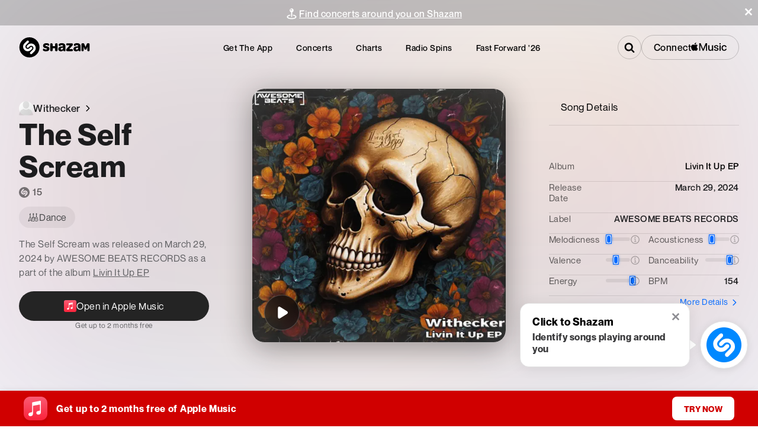

--- FILE ---
content_type: text/css; charset=UTF-8
request_url: https://www.shazam.com/_next/static/css/43894fd5b462dcf3.css
body_size: 12341
content:
.LandingPageContent_mainContainer__16e_G{display:flex;flex-direction:column;padding-top:var(--page-navigation-height)}.LandingPageContent_headerContainer__mXHew{display:flex;flex-direction:column;align-items:center;justify-content:center}.LandingPageContent_ffText__egKJR{align-self:flex-start}.LandingPageContent_fastForwardLogo__mqQzM{display:flex;flex-direction:column}.FastForwardArtists_mainContainer___4PyZ{position:relative;margin-bottom:100px}.FastForwardArtistCard_impression__hHRmn{position:absolute;inset:0}.FastForwardArtistCard_eventLink__BmpXq{position:absolute;inset:0;z-index:2;background-color:transparent;background-color:initial}.FastForwardArtistCard_predictionCardWrapper__jxoG7{max-width:487px;border-radius:36px;background:linear-gradient(black,black) padding-box,linear-gradient(-45deg,rgba(255,255,255,.25),rgba(70,70,70,.25) 30%,rgba(0,0,0,0) 50%) border-box,linear-gradient(135deg,rgba(255,255,255,.25),rgba(70,70,70,.25) 30%,rgba(0,0,0,0) 50%) border-box;border:1px solid transparent}.FastForwardArtistCard_predictionCard__zdLOH{position:relative;display:flex;flex-direction:column;width:100%;height:100%;aspect-ratio:5/6;border-radius:35px;overflow:hidden}.FastForwardArtistCard_predictionCardWrapper__jxoG7{position:relative}@keyframes FastForwardArtistCard_fadeIn__uUbeL{0%{opacity:0}to{opacity:1}}.FastForwardArtistCard_backCard__FsOlc,.FastForwardArtistCard_frontCard__12ivP{height:100%;width:100%}.FastForwardArtistCard_backCard__FsOlc{display:none}.FastForwardArtistCard_artistBio__QO1Mq{position:relative;container-type:inline-size;padding:30px;overflow:hidden}.FastForwardArtistCard_bioText__8EX_o{display:-webkit-box;-webkit-box-orient:vertical;position:relative;overflow:hidden;animation:FastForwardArtistCard_fadeIn__uUbeL .25s}.FastForwardArtistCard_bioText__8EX_o.FastForwardArtistCard_base__2p8fK{-webkit-line-clamp:8}.FastForwardArtistCard_bioText__8EX_o.FastForwardArtistCard_large__yf1Af{-webkit-line-clamp:5}.FastForwardArtistCard_bioText__8EX_o,.FastForwardArtistCard_moreText__91r_9{font-size:7cqw}.FastForwardArtistCard_moreText__91r_9{position:absolute;bottom:0;right:30px}.FastForwardArtistCard_hoverCard__EMQRd:hover .FastForwardArtistCard_backCard__FsOlc{display:block}.FastForwardArtistCard_hoverCard__EMQRd:hover .FastForwardArtistCard_frontCard__12ivP{display:none}.FastForwardArtistCard_hoverCard__EMQRd:hover .FastForwardArtistCard_cardGradientContainer___Xd_V{opacity:0}.FastForwardArtistCard_imgWrapper__c4wpm{position:relative;-o-object-fit:cover;object-fit:cover}.FastForwardArtistCard_artistImg__to6Ic{width:100%;height:100%}.FastForwardArtistCard_trackBtn__aYO8T{min-width:50px;min-height:50px;z-index:2}.FastForwardArtistCard_artistMetadata__kbEjX{z-index:1;display:flex;height:100%;width:100%;flex-direction:column}.FastForwardArtistCard_cardArtistPlayer__UmaIa{box-sizing:border-box;position:absolute;bottom:0;width:100%;align-items:flex-end;padding:30px;display:flex;justify-content:space-between}.FastForwardArtistCard_cardGradientContainer___Xd_V{position:absolute;width:100%;height:100%;bottom:0;left:0;right:0;mask-image:linear-gradient(180deg,rgba(0,0,0,.05) 40%,rgba(0,0,0,.95) 75%,rgba(0,0,0,1) 85%);-webkit-mask-image:linear-gradient(180deg,rgba(0,0,0,.05) 40%,rgba(0,0,0,.95) 75%,rgba(0,0,0,1) 85%)}.FastForwardArtistCard_cardGradient__2YWV8{width:100%;height:100%}@media (min-width:500px){.FastForwardArtistCard_bioText__8EX_o,.FastForwardArtistCard_moreText__91r_9{font-size:5cqmin}.FastForwardArtistCard_bioText__8EX_o.FastForwardArtistCard_base__2p8fK{-webkit-line-clamp:13}.FastForwardArtistCard_bioText__8EX_o.FastForwardArtistCard_large__yf1Af{-webkit-line-clamp:10}}@media (min-width:768px){.FastForwardArtistCard_bioText__8EX_o,.FastForwardArtistCard_moreText__91r_9{font-size:6cqmin}.FastForwardArtistCard_bioText__8EX_o.FastForwardArtistCard_base__2p8fK{-webkit-line-clamp:10}.FastForwardArtistCard_bioText__8EX_o.FastForwardArtistCard_large__yf1Af{-webkit-line-clamp:8}}@media (min-width:1024px){.FastForwardArtistCard_bioText__8EX_o,.FastForwardArtistCard_moreText__91r_9{font-size:5cqmin}.FastForwardArtistCard_bioText__8EX_o.FastForwardArtistCard_base__2p8fK{-webkit-line-clamp:14}.FastForwardArtistCard_bioText__8EX_o.FastForwardArtistCard_large__yf1Af{-webkit-line-clamp:10}}.FollowButton_impression__kjIkT{position:absolute;inset:0}.FollowButton_mainContainer__Zhkyu{display:flex;flex-direction:column;align-items:center;padding-block:50px;overflow:hidden}.FollowButton_infoContainer__IagZ6{box-sizing:border-box;text-align:center;padding-inline:20px}.FollowButton_heading__qrW1o{padding-top:30px;padding-bottom:10px}.FollowButton_subheading__a3_lr{text-align:center}.FollowButton_genreCardsWrapper__y8sxv{width:100vw;display:flex;flex-direction:column;align-items:center;justify-content:center;align-items:flex-start;overflow-x:auto}.FollowButton_genreCardsContainer__6PjY0{box-sizing:border-box;display:flex;margin:0 auto;gap:15px;padding-block:50px;padding-inline:20px;-ms-overflow-style:none;scrollbar-width:none}.FollowButton_genreCardsContainer__6PjY0::-webkit-scrollbar{display:none}.FollowButton_genreCard__PavMS{position:relative;max-width:160px;width:160px;height:192px;aspect-ratio:5/6}.FollowButton_genreCardContent__MUwCr{position:relative;overflow:hidden;height:100%;width:100%;border-radius:15px}.FollowButton_genreCard__PavMS:nth-child(odd){transform:rotate(-2deg)}.FollowButton_genreCard__PavMS:nth-child(2n){transform:rotate(2deg)}.FollowButton_genreCard__PavMS:before{content:"";position:absolute;inset:0;z-index:1;background-color:rgba(46,46,46,.6);border-radius:15px}.FollowButton_genreImg__yk9BQ{position:relative;width:100%;height:100%;-o-object-fit:cover;object-fit:cover;-moz-filter:blur(15px);-o-filter:blur(15px);-ms-filter:blur(15px);filter:blur(15px)}.FollowButton_countdownTimer__POOZQ{position:absolute;z-index:1;display:flex;align-items:center;justify-content:center;top:0;left:15px;transform:translateY(-20px);margin:auto;width:100px;height:40px;border-radius:10px;background-color:white}.FollowButton_cardInfo__D3EIc{position:absolute;z-index:3;display:flex;flex-direction:column;left:15px;bottom:15px}.FollowButton_followBtn__0TmqW{box-sizing:border-box;width:300px;background-color:white;border-radius:20px;justify-content:space-around;display:flex;padding-block:20px;padding-inline:20px}.FollowButton_followBtnBottom__oo3aQ{margin-inline:auto;margin-top:60px;margin-bottom:120px}.FollowButton_socialsContainer__ZwKG2{display:flex;width:-moz-fit-content;width:fit-content;justify-content:center;gap:30px}.FollowButton_btnTxt__sy08J{border-right:1px solid black;padding-right:20px;text-align:center}@media (min-width:768px){.FollowButton_mainContainer__Zhkyu{z-index:20;padding-top:100px;width:100%}.FollowButton_infoContainer__IagZ6{width:900px;padding-inline:100px}}.Playlists_mainContainer__gM895{margin-bottom:50px}.Playlists_playlistCardContainer__XxiZs{margin:1px;width:-moz-fit-content;width:fit-content;max-width:-moz-min-content;max-width:min-content}.Playlists_playlistCard__Rz13u{box-sizing:border-box;width:100%;height:390px;display:flex;flex-direction:column;padding:15px}.Playlists_playlistImg__EKWsc{flex-shrink:0;border-radius:10px;align-self:center}.Playlists_cardText__4svtr{box-sizing:border-box;width:100%;height:100%;display:flex;flex-direction:column;padding-top:10px;row-gap:5px}.Playlists_dsps__mbhRm{position:relative;z-index:0;display:flex;-moz-column-gap:20px;column-gap:20px;align-self:flex-end;margin-top:auto}@media (min-width:768px){.Playlists_playlistCardContainer__XxiZs{width:578px;max-width:-moz-fit-content;max-width:fit-content}.Playlists_playlistCardContainer__XxiZs.Playlists_fill__dowBi{width:98%}.Playlists_playlistCard__Rz13u{width:100%;height:308px;padding:30px;flex-direction:row}.Playlists_cardText__4svtr{padding-left:20px}.Playlists_dsps__mbhRm{margin-left:auto}}.widths_fullWidth__JrJzX{width:100%}.widths_largeWidth__CACDW,.widths_smallWidth__DaF2h{width:90%;margin-inline:auto}.widths_largeWidth__CACDW{max-width:1200px}.widths_smallWidth__DaF2h{max-width:900px}@media (min-width:768px){.widths_largeWidth__CACDW,.widths_smallWidth__DaF2h{width:80%}}.BlurryBackground_layer__e4vEC{position:absolute;border-radius:20px;inset:0;z-index:-1}.BlurryBackground_baseLayer__I1j89{background-color:black}.BlurryBackground_blurLayer__Jz0eY{backdrop-filter:saturate(80%) blur(50px)}.BlurryBackground_darkLayer__kzy7Q{background:rgba(0,0,0,.8)}.BlurryBackground_shineLayer__bDpF8{background-image:linear-gradient(108deg,rgba(0,0,0,0),#1c1c1c)}.BlurryBackground_imageLayer__8EWam{display:block;height:100%;width:100%;margin:auto;-o-object-fit:cover;object-fit:cover}.BlurryBackground_outlineLayer___Mt54{background:linear-gradient(black,black) padding-box,linear-gradient(-45deg,rgba(255,255,255,.25),rgba(70,70,70,.25) 50%,rgba(255,255,255,.25)) border-box;border:1px solid transparent;border-radius:20px;margin:-1px}.BlurryBackground_defaultImage___l3m7{display:block;height:100%;width:100%;background-color:white}.Alumni_mainContainer__KG_wN{border-radius:8px}.Alumni_alumniCard__hbvGY{width:-moz-fit-content;width:fit-content;overflow:hidden}.Alumni_cardImg__NNNX1{z-index:-2;-o-object-fit:cover;object-fit:cover;width:225px;height:250px}.Alumni_cardBottomBar__AUFCK{z-index:1;border-bottom-left-radius:8px;border-bottom-right-radius:8px;backdrop-filter:blur(1px);background:linear-gradient(0deg,rgba(50,50,50,.8),rgba(50,50,50,.7) 50%,rgba(91,91,91,.2) 70%,rgba(100,100,100,0));box-sizing:border-box;position:absolute;bottom:0;display:flex;align-items:flex-end;height:80px;padding-inline:10px;padding-bottom:10px;width:100%;justify-content:space-between}.Alumni_cardInfo__WtmdB{display:flex;width:150px;overflow:hidden;flex-direction:column}.Alumni_player__mFzsW{position:relative}.ArtistPageContent_mainContainer__p_Key{display:flex;flex-direction:column;padding-top:var(--page-navigation-height)}.ArtistPageContent_mainContent__LUCHp,.CardInfo_mainContainer__0ScOc{position:relative}.CardInfo_cardContainer__PUJia{position:relative;margin-bottom:25px;padding-bottom:25px;border-bottom:1px solid rgba(120,120,128,.36);z-index:3}.CardInfo_layer__LBLKB{position:absolute;top:0;left:0;right:0;margin-inline:auto;width:100%;height:120%;z-index:0}.CardInfo_trackBtn__Vo1KO{min-width:45px;min-height:45px;align-self:flex-start;background-color:rgba(120,120,128,.25);border-radius:100%}.CardInfo_blurLayer__wafgS{z-index:1;backdrop-filter:blur(100px) saturate(100%)}.CardInfo_blurLayer__wafgS:after{content:"";position:absolute;inset:0 0 0 0;background:radial-gradient(circle,rgba(0,0,0,.8) 10%,rgba(0,0,0,.9) 50%,rgba(0,0,0,1) 100%);z-index:-1;pointer-events:none}.CardInfo_imgWrapper__wGhrJ{width:100%;aspect-ratio:1/1}.CardInfo_coverImg__Sv8tl{overflow:hidden;border-radius:30px;-o-object-fit:cover;object-fit:cover;width:100%;height:100%;margin-bottom:20px}.CardInfo_infoTopRow__TvsXJ{display:flex;align-items:center;justify-content:space-between;margin-bottom:5px}.CardInfo_artistName__M_la2{display:flex;margin-right:10px;align-items:center;gap:5px}.CardInfo_icon__KLEuB{width:45px;height:30px;margin-right:10px}.CardInfo_infoBottomRow__YydeZ{display:flex;-moz-column-gap:5px;column-gap:5px}.CardInfo_featuredSongContainer__SZCZR{display:flex;width:100%;justify-content:space-between;align-items:center}.CardInfo_featuredSongDetails__zhEuI{display:flex;flex-direction:column}@media (min-width:640px){.CardInfo_imgWrapper__wGhrJ{width:100%;aspect-ratio:3/2}.CardInfo_icon__KLEuB{width:55px;height:40px}.CardInfo_trackBtn__Vo1KO{min-width:50px;min-height:50px}}.FastForwardSongItem_mainContainerBase__OmgVO,.FastForwardSongItem_mainContainerFeatured__r2wic{box-sizing:border-box;display:flex;align-items:center}.FastForwardSongItem_mainContainerFeatured__r2wic{display:flex;flex-direction:column;width:100%;height:-moz-fit-content;height:fit-content;border-radius:20px;padding:20px;row-gap:20px;margin-bottom:30px}.FastForwardSongItem_mainContainerBase__OmgVO{width:100%;height:100px}.FastForwardSongItem_songInfo__hB1nV{white-space:nowrap;text-overflow:ellipsis;overflow:hidden;margin-right:20px;color:white}.FastForwardSongItem_dspsContainer__yhrbT{width:-moz-fit-content;width:fit-content;display:flex;justify-self:flex-end;-moz-column-gap:20px;column-gap:20px}.FastForwardSongItem_featuredInfoWrapper__ZsDqK{display:flex;align-items:center;justify-content:space-between;width:100%;height:100%;overflow:hidden}.FastForwardSongItem_infoWrapper__B1G2b{display:grid;grid-template-columns:auto auto;align-items:center;width:100%;height:100%;grid-column-gap:30px;-moz-column-gap:30px;column-gap:30px;margin-left:30px}.FastForwardSongItem_mainContainerBase__OmgVO .FastForwardSongItem_infoWrapper__B1G2b{border-bottom:1px solid rgba(120,120,128,.36)}.FastForwardSongItem_songName__Xfeia{display:block;margin-bottom:5px}.FastForwardSongItem_mobileTopContainer__9xH0R{display:flex;width:100%;align-items:center;-moz-column-gap:20px;column-gap:20px}.FastForwardSongItem_heading__omgQE{align-self:flex-start}.FastForwardSongItem_featuredSongInfoMobile___DObh{overflow:hidden}.FastForwardSongItem_featuredSongInfo__CYZ8d{margin-right:20px;overflow:hidden;display:none}.FastForwardSongItem_featuredDspsContainer__AqJUE{display:flex;-moz-column-gap:20px;column-gap:20px}.FastForwardSongItem_playableArtwork__7QpMK{position:relative;display:flex;align-items:center;justify-content:center}.FastForwardSongItem_albumArtwork__K_G6e{border-radius:10px}.FastForwardSongItem_featuredArtwork__SnZEk{border-radius:10px;width:80px;height:80px}.FastForwardSongItem_playableButton__SfWiT{position:absolute}.FastForwardSongItem_moreIcon__fPyut{transform:rotate(90deg)}.FastForwardSongItem_linkBox__JuEKg{display:flex;width:100%;height:48px;padding-left:16px;padding-right:16px;margin-left:0;margin-right:0;border:0;border-top:1px;border-style:solid;border-color:var(--color-gray-400);align-items:center;fill:var(--color-gray-600);background-color:transparent}.FastForwardSongItem_linkBox__JuEKg:hover{fill:var(--color-blue-300);cursor:pointer;background-color:var(--color-gray-100)}.FastForwardSongItem_menuText__UHm8f{display:flex;margin-left:15px}.FastForwardSongItem_menuIcon__Kglsf{width:20px;height:20px;fill:inherit}@media (min-width:640px){.FastForwardSongItem_heading__omgQE{display:none}.FastForwardSongItem_featuredArtwork__SnZEk{width:145px;height:145px}.FastForwardSongItem_featuredSongInfo__CYZ8d{display:block}.FastForwardSongItem_mainContainerFeatured__r2wic{height:-moz-fit-content;height:fit-content}.FastForwardSongItem_featuredDspsContainer__AqJUE{align-self:center}.FastForwardSongItem_featuredSongInfoMobile___DObh{display:none}.FastForwardSongItem_mainContainerFeatured__r2wic{flex-direction:row}.FastForwardSongItem_mobileTopContainer__9xH0R{width:-moz-fit-content;width:fit-content}.FastForwardSongItem_featuredInfoWrapper__ZsDqK{margin-left:30px}}@media (min-width:0px){.FastForwardSongItem_infoWrapper__B1G2b{grid-template-columns:auto}.FastForwardSongItem_dspsContainer__yhrbT{width:100%}.FastForwardSongItem_dspsContainer__yhrbT .FastForwardSongItem_moreIcon__fPyut{transform:rotate(0)}.FastForwardSongItem_moreIconWrapper__sWT1m{margin-left:auto}}@media (min-width:640px){.FastForwardSongItem_infoWrapper__B1G2b{grid-template-columns:auto auto}.FastForwardSongItem_dspsContainer__yhrbT{width:-moz-fit-content;width:fit-content}.FastForwardSongItem_dspsContainer__yhrbT .FastForwardSongItem_moreIcon__fPyut{transform:rotate(90deg)}.FastForwardSongItem_moreIconWrapper__sWT1m{margin-left:0}}@media (min-width:768px){.FastForwardSongItem_infoWrapper__B1G2b{grid-template-columns:auto}.FastForwardSongItem_dspsContainer__yhrbT{width:100%}.FastForwardSongItem_dspsContainer__yhrbT .FastForwardSongItem_moreIcon__fPyut{transform:rotate(0)}.FastForwardSongItem_moreIconWrapper__sWT1m{margin-left:auto}}@media (min-width:1024px){.FastForwardSongItem_infoWrapper__B1G2b{grid-template-columns:auto auto}.FastForwardSongItem_dspsContainer__yhrbT{width:-moz-fit-content;width:fit-content}.FastForwardSongItem_dspsContainer__yhrbT .FastForwardSongItem_moreIcon__fPyut{transform:rotate(90deg)}.FastForwardSongItem_moreIconWrapper__sWT1m{margin-left:0}}.SongDspFloatingMenu_linkBox__B9G8o{display:flex;width:100%;height:48px;padding-left:16px;padding-right:16px;margin-left:0;margin-right:0;border:0;border-top:1px;border-style:solid;border-color:var(--color-gray-400);align-items:center;fill:var(--color-gray-600);background-color:transparent}.SongDspFloatingMenu_linkBox__B9G8o:hover{fill:var(--color-blue-300);cursor:pointer;background-color:var(--color-gray-100)}.SongDspFloatingMenu_menuText__YHok9{display:flex;margin-left:15px;text-decoration:none}.SongDspFloatingMenu_textActual__spNf3{text-decoration:none}.SongDspFloatingMenu_mainContainer__TJMC_{width:-moz-fit-content;width:fit-content;z-index:1}.FeaturedSongAndBio_mainContainer__2KDaB{position:relative;z-index:10;margin-bottom:50px}.FeaturedSongAndBio_songItemWrapper__q3MQ7{position:relative;margin:1px}.FeaturedSongAndBio_heading__Kknby{display:none}@media (min-width:640px){.FeaturedSongAndBio_heading__Kknby{display:block}}.ArtistHighlights_mainContainer__HeFlk,.TopSongsList_mainContainer__xZ21F{margin-bottom:50px}.ArtistHighlights_card__Yck90{position:relative;box-sizing:border-box;width:100%;height:150px;padding:20px;border-radius:20px;z-index:0;margin:1px}.ArtistHighlights_thumbnail___whx7{height:60px;min-width:60px;margin-right:15px}.ArtistHighlights_latestReleaseInfo__9Sjov{display:flex;flex-direction:column}.ArtistHighlights_highlightInfo__vRf7p{display:flex;flex-direction:row;align-items:center}.ArtistHighlights_columnDetails__gQ7ov{display:flex;flex-direction:column;overflow-x:hidden}.ArtistHighlights_textDetails__pq7LK{display:-webkit-box;-webkit-box-orient:vertical;-webkit-line-clamp:3;overflow:hidden;margin-bottom:5px}@media (min-width:768px){.ArtistHighlights_card__Yck90{position:relative;box-sizing:border-box;width:100%;min-width:250px;max-width:440px}}.ArtistSocials_mainContainer__MOHjd{position:relative;margin-bottom:50px}.ArtistSocials_socialContainer__u_DXA{display:flex;align-items:center;flex-direction:row;-moz-column-gap:20px;column-gap:20px;border-bottom:1px solid rgba(120,120,128,.36);width:100%;padding-top:10px;padding-bottom:20px}.ArtistSocials_linkOut__koeJV{margin-left:auto}.OnwardJourneyFooter_mainContainer__qi9Rx{height:-moz-fit-content;height:fit-content;overflow:hidden;display:flex;align-items:center;justify-content:center;flex-direction:column-reverse;mix-blend-mode:screen;background-image:radial-gradient(110% 130% at 50% bottom,rgba(255,255,255,.125) 0,rgba(255,255,255,0) 50%,rgba(0,0,0,.2) 100%)}.OnwardJourneyFooter_iconFF__3utmb{max-width:-moz-fit-content;max-width:fit-content;height:100%;margin-bottom:15px}.OnwardJourneyFooter_infoContainer__0JSvW{display:flex;flex-direction:column;max-width:400px;width:90%}@media (min-width:640px){.OnwardJourneyFooter_iconFF__3utmb{width:100%;max-width:none;height:100%;margin-bottom:15px}.OnwardJourneyFooter_shazamLogo__H4Xwd{display:block}.OnwardJourneyFooter_mainContainer__qi9Rx{display:flex;flex-direction:row;align-items:center}}.Announcement_mainContainer__iMGwb{position:relative;display:flex;flex-wrap:nowrap;row-gap:10px;width:100%;height:100%;box-sizing:border-box;align-items:center;padding:16px;border-radius:16px;background-color:var(--color-white);-moz-column-gap:16px;column-gap:16px;box-shadow:0 0 20px rgba(0,0,0,.05);z-index:1;max-width:1200px}.Announcement_containerStacked__Qjz75{flex-direction:column;justify-content:center;align-items:center;text-align:center}.Announcement_details__eTxxa{display:flex;flex-direction:column;justify-content:space-between;width:100%}.Announcement_centerAlignedDetails__ZDEv8{align-items:center}.Announcement_title__kLubR{padding-bottom:5px;-webkit-line-clamp:4;line-clamp:4;text-transform:capitalize}.Announcement_subtitle__wKpdq,.Announcement_title__kLubR{width:-moz-fit-content;width:fit-content;overflow:hidden;display:-webkit-box;-webkit-box-orient:vertical}.Announcement_subtitle__wKpdq{margin-bottom:12px;-webkit-line-clamp:5;line-clamp:5}.Announcement_thumbnail__9tQul{align-self:center;min-width:115px;height:100%;border-radius:8px;aspect-ratio:23/33}.Announcement_squareImage__tBJ9J{aspect-ratio:1/1;border-radius:10px}.Announcement_dynamicShapeImage__Yvwed{min-height:85px;min-width:85px;aspect-ratio:1/1;border-radius:100%}.Announcement_buttonContainer__f2lPM{justify-content:center}.Announcement_buttonContainer__f2lPM,.Announcement_cta__dnme5{width:-moz-fit-content;width:fit-content;display:flex;align-items:center}.Announcement_cta__dnme5{cursor:pointer;margin-top:auto;margin-bottom:auto;max-height:-moz-fit-content;max-height:fit-content;max-width:-moz-max-content;max-width:max-content;border-radius:15px;background-color:rgba(116,116,128,.08);-moz-column-gap:3px;column-gap:3px;text-decoration:none;padding:6px 10px;white-space:nowrap;text-overflow:ellipsis;text-wrap:nowrap;overflow:hidden}@media (min-width:640px){.Announcement_mainContainer__iMGwb{flex-direction:row}.Announcement_dynamicShapeImage__Yvwed{border-radius:10px}.Announcement_centerAlignedDetails__ZDEv8{align-items:flex-start;flex-direction:row;justify-content:space-between;text-align:left;align-items:center}.Announcement_buttonContainer__f2lPM{margin-left:10px}}@media (min-width:768px){.Announcement_details__eTxxa{flex-direction:row;justify-content:space-between}.Announcement_thumbnail__9tQul{width:145px;aspect-ratio:1/1}}.EventBadges_nearbyBadge__OS4j9,.EventBadges_newBadge__ZhZHf{display:inline-flex;border-radius:10px;padding:4px 8px;margin-right:6px}.EventBadges_smallBadge__lXsgt{border-radius:8px}.EventBadges_newBadge__ZhZHf{background-color:rgba(255,0,0,.85)}.EventBadges_nearbyBadge__OS4j9{background-color:rgb(59,133,247,.85)}@media (max-width:768px){.EventBadges_nearbyBadge__OS4j9,.EventBadges_newBadge__ZhZHf{padding:2px 6px;border-radius:6px}.EventBadges_nearbyBadge__OS4j9 .EventBadges_title__0TEjQ,.EventBadges_newBadge__ZhZHf .EventBadges_title__0TEjQ{margin-bottom:0}}.VenueInfo_mapContainer__pyPGZ{background-color:var(--color-gray-200);border-radius:30px;height:250px;margin-bottom:30px;width:98%}.VenueInfo_addressLink__Xz0m5{text-decoration:none;width:-moz-fit-content;width:fit-content}.VenueInfo_link__wKy7G{text-decoration:underline;text-decoration-thickness:1.5px;color:var(--color-gray-600);-moz-user-select:none;user-select:none;-webkit-user-select:none}.VenueInfo_moreVenueDetails__QjRDd{margin-bottom:30px}.VenueInfo_venueInfo__OGZsM{width:100%}.VenueInfo_mainVenueInfo__OHihs{border-bottom:2px solid var(--color-gray-200)}.VenueInfo_address__dzDqz{margin-block:10px}.VenueInfo_mobileVenueBonusDetails__JuisO{display:block}.VenueInfo_venueBonusDetails__siHUh{display:none}@media (min-width:768px){.VenueInfo_mapContainer__pyPGZ{height:200px;width:100%}.VenueInfo_mainVenueInfo__OHihs{border-bottom:none}.VenueInfo_venueBonusDetails__siHUh{display:block}.VenueInfo_mobileVenueBonusDetails__JuisO{display:none}.VenueInfo_venueInfo__OGZsM{position:sticky;overflow-y:auto;top:155px;z-index:13;height:80dvh;width:100%}}@media (min-width:1024px){.VenueInfo_venueInfo__OGZsM{max-width:450px}}.EventItem_post_container__ZOuAb{overflow:hidden;position:relative;display:grid;grid-template-columns:50px auto;grid-gap:0 15px;padding:20px 0;cursor:pointer;text-decoration:none;border-bottom:1px solid rgba(0,0,0,.1)}.EventItem_post_container__ZOuAb .EventItem_post_arrowLink__Mkal9{position:absolute;height:100%;right:0;display:flex;align-items:center}.EventItem_post_container__ZOuAb .EventItem_post_arrowIcon__oYt3H{width:12px;height:20px;fill:#d4d4d4}.EventItem_post_container__ZOuAb .EventItem_post_date__x6IvG{font-size:12px;letter-spacing:.29px;margin-bottom:5px;white-space:nowrap;overflow:hidden;text-overflow:ellipsis}.EventItem_post_container__ZOuAb.EventItem_post_base__YLW_K .EventItem_post_nameBadge__9q_dr{display:flex;flex-direction:row;align-items:center;max-width:100%;min-width:0}.EventItem_post_container__ZOuAb.EventItem_post_base__YLW_K .EventItem_post_eventButtons___v7L7{display:flex;flex-direction:row;align-items:center}.EventItem_post_container__ZOuAb.EventItem_post_base__YLW_K .EventItem_post_badge__knxc3{position:absolute;height:100%;right:5px;display:flex;align-items:center;margin-right:15px}.EventItem_post_container__ZOuAb .EventItem_post_name__pR2TO{font-size:18px;align-self:flex-end;letter-spacing:.37px;line-height:29px;max-width:90%}.EventItem_post_container__ZOuAb .EventItem_post_nameWithBadge__OeX7U{max-width:calc(100% - 70px)}.EventItem_post_container__ZOuAb .EventItem_post_address__tPz5X{align-self:flex-start;letter-spacing:.29px;font-size:14px}.EventItem_post_button__d7Dho{display:none}.EventItem_post_ellip__YdpM9{white-space:nowrap;overflow:hidden;text-overflow:ellipsis}.EventItem_post_large__bPeKG.EventItem_post_container__ZOuAb{grid-template-columns:80px 1fr 1fr auto;grid-gap:5px 30px;margin:0 -12px;padding-left:12px;padding-right:12px;border-radius:16px}.EventItem_post_large__bPeKG.EventItem_post_container__ZOuAb:hover{background-color:rgba(0,136,255,.03)}.EventItem_post_large__bPeKG.EventItem_post_container__ZOuAb:after{display:none}.EventItem_post_large__bPeKG.EventItem_post_container__ZOuAb .EventItem_post_date__x6IvG,.EventItem_post_large__bPeKG.EventItem_post_container__ZOuAb .EventItem_post_name__pR2TO{grid-column-start:2;grid-column-end:3;margin-bottom:0}.EventItem_post_large__bPeKG.EventItem_post_container__ZOuAb .EventItem_post_date__x6IvG{align-self:flex-end}.EventItem_post_large__bPeKG.EventItem_post_container__ZOuAb .EventItem_post_name__pR2TO{align-self:flex-start;font-size:20px}.EventItem_post_large__bPeKG.EventItem_post_container__ZOuAb .EventItem_post_button__d7Dho{display:block;visibility:hidden;grid-column-start:4;grid-column-end:5;grid-row-start:1;grid-row-end:3;align-self:center;background-color:var(--color-blue-300);border-radius:8px;border:none;padding:12px 20px;color:var(--color-white);font-size:14px;font-weight:700;text-align:center;text-transform:uppercase}.EventItem_post_large__bPeKG.EventItem_post_container__ZOuAb .EventItem_post_calendarIcon__fcocd{border-radius:18px;width:80px;height:80px;grid-row-start:1;grid-row-end:3}.EventItem_post_large__bPeKG.EventItem_post_container__ZOuAb .EventItem_post_address__tPz5X{font-size:16px;grid-row-start:2;grid-row-end:3;grid-column-start:3;grid-column-end:4;align-self:flex-start;margin-top:3px}.EventItem_post_large__bPeKG.EventItem_post_container__ZOuAb:hover .EventItem_post_button__d7Dho{text-decoration:none;visibility:visible}.EventItem_post_large__bPeKG.EventItem_post_container__ZOuAb .EventItem_post_arrowLink__Mkal9{display:none}.EventItem_post_container__ZOuAb .EventItem_post_calendarIcon__fcocd{grid-row-start:1;grid-row-end:4;width:45px;height:45px;box-shadow:0 2px 8px 0 rgba(0,0,0,.1);border:1px solid rgba(0,0,0,.05);border-radius:8px;overflow:hidden;background-color:#fff;display:flex;flex-direction:column;justify-content:center;align-items:center;align-self:center}.EventItem_post_calendarIcon__fcocd:hover{text-decoration:none}.EventItem_post_calendarIcon__fcocd .EventItem_post_month__Zt7Zw{letter-spacing:.5px;text-transform:uppercase;font-size:9px}.EventItem_post_large__bPeKG .EventItem_post_calendarIcon__fcocd .EventItem_post_day__QsnBL{font-size:18px;letter-spacing:.5px;text-align:center}.EventItem_post_large__bPeKG .EventItem_post_calendarIcon__fcocd{border-radius:18px;width:80px;height:80px}.EventItem_post_large__bPeKG .EventItem_post_calendarIcon__fcocd .EventItem_post_month__Zt7Zw{font-size:16px}.EventItem_post_large__bPeKG .EventItem_post_calendarIcon__fcocd .EventItem_post_day__QsnBL{font-size:32px}@media screen and (min-width:0px){.EventItem_post_xs-large__H_Xfq.EventItem_post_container__ZOuAb{grid-template-columns:80px 1fr 1fr auto;grid-gap:5px 30px;padding-left:12px;padding-right:12px;border-radius:16px}.EventItem_post_xs-large__H_Xfq.EventItem_post_container__ZOuAb:hover{background-color:rgba(0,136,255,.03)}.EventItem_post_xs-large__H_Xfq.EventItem_post_container__ZOuAb:after{display:none}.EventItem_post_xs-large__H_Xfq.EventItem_post_container__ZOuAb .EventItem_post_date__x6IvG,.EventItem_post_xs-large__H_Xfq.EventItem_post_container__ZOuAb .EventItem_post_name__pR2TO{grid-column-start:2;grid-column-end:3;margin-bottom:0}.EventItem_post_xs-large__H_Xfq.EventItem_post_container__ZOuAb .EventItem_post_nameBadge__9q_dr{grid-column-start:2;grid-column-end:3;margin-bottom:0;max-width:250px}.EventItem_post_xs-large__H_Xfq.EventItem_post_container__ZOuAb .EventItem_post_date__x6IvG{align-self:flex-end}.EventItem_post_xs-large__H_Xfq.EventItem_post_container__ZOuAb .EventItem_post_name__pR2TO{align-self:flex-start;grid-row:2;font-size:20px}.EventItem_post_xs-large__H_Xfq.EventItem_post_container__ZOuAb .EventItem_post_button__d7Dho{display:block;visibility:hidden;grid-column-start:4;grid-column-end:5;grid-row-start:1;grid-row-end:3;align-self:center}.EventItem_post_xs-large__H_Xfq.EventItem_post_container__ZOuAb .EventItem_post_calendarIcon__fcocd{border-radius:18px;width:80px;height:80px;grid-row-start:1;grid-row-end:3}.EventItem_post_xs-large__H_Xfq.EventItem_post_container__ZOuAb .EventItem_post_address__tPz5X{font-size:16px;grid-row-start:2;grid-row-end:3;grid-column-start:3;grid-column-end:4;align-self:flex-start;margin-top:3px;max-width:250px}.EventItem_post_xs-large__H_Xfq.EventItem_post_container__ZOuAb:hover .EventItem_post_button__d7Dho{text-decoration:none;visibility:visible}.EventItem_post_xs-large__H_Xfq.EventItem_post_container__ZOuAb .EventItem_post_arrowLink__Mkal9{display:none}.EventItem_post_xs-large__H_Xfq .EventItem_post_calendarIcon__fcocd .EventItem_post_day__QsnBL{font-size:18px;letter-spacing:.5px;text-align:center}.EventItem_post_xs-large__H_Xfq .EventItem_post_calendarIcon__fcocd{border-radius:18px;width:80px;height:80px}.EventItem_post_xs-large__H_Xfq .EventItem_post_calendarIcon__fcocd .EventItem_post_month__Zt7Zw{font-size:16px}.EventItem_post_xs-large__H_Xfq .EventItem_post_calendarIcon__fcocd .EventItem_post_day__QsnBL{font-size:32px}}@media screen and (min-width:640px){.EventItem_post_sm-large__ZdJ6b.EventItem_post_container__ZOuAb{grid-template-columns:80px 1fr 1fr auto;grid-gap:5px 30px;padding-left:12px;padding-right:12px;border-radius:16px}.EventItem_post_sm-large__ZdJ6b.EventItem_post_container__ZOuAb:hover{background-color:rgba(0,136,255,.03)}.EventItem_post_sm-large__ZdJ6b.EventItem_post_container__ZOuAb:after{display:none}.EventItem_post_sm-large__ZdJ6b.EventItem_post_container__ZOuAb .EventItem_post_date__x6IvG,.EventItem_post_sm-large__ZdJ6b.EventItem_post_container__ZOuAb .EventItem_post_name__pR2TO{grid-column-start:2;grid-column-end:3;margin-bottom:0}.EventItem_post_sm-large__ZdJ6b.EventItem_post_container__ZOuAb .EventItem_post_nameBadge__9q_dr{grid-column-start:2;grid-column-end:3;margin-bottom:0;max-width:250px}.EventItem_post_sm-large__ZdJ6b.EventItem_post_container__ZOuAb .EventItem_post_date__x6IvG{align-self:flex-end}.EventItem_post_sm-large__ZdJ6b.EventItem_post_container__ZOuAb .EventItem_post_name__pR2TO{align-self:flex-start;grid-row:2;font-size:20px}.EventItem_post_sm-large__ZdJ6b.EventItem_post_container__ZOuAb .EventItem_post_button__d7Dho{display:block;visibility:hidden;grid-column-start:4;grid-column-end:5;grid-row-start:1;grid-row-end:3;align-self:center}.EventItem_post_sm-large__ZdJ6b.EventItem_post_container__ZOuAb .EventItem_post_calendarIcon__fcocd{border-radius:18px;width:80px;height:80px;grid-row-start:1;grid-row-end:3}.EventItem_post_sm-large__ZdJ6b.EventItem_post_container__ZOuAb .EventItem_post_address__tPz5X{font-size:16px;grid-row-start:2;grid-row-end:3;grid-column-start:3;grid-column-end:4;align-self:flex-start;margin-top:3px;max-width:250px}.EventItem_post_sm-large__ZdJ6b.EventItem_post_container__ZOuAb:hover .EventItem_post_button__d7Dho{text-decoration:none;visibility:visible}.EventItem_post_sm-large__ZdJ6b.EventItem_post_container__ZOuAb .EventItem_post_arrowLink__Mkal9{display:none}.EventItem_post_sm-large__ZdJ6b .EventItem_post_calendarIcon__fcocd .EventItem_post_day__QsnBL{font-size:18px;letter-spacing:.5px;text-align:center}.EventItem_post_sm-large__ZdJ6b .EventItem_post_calendarIcon__fcocd{border-radius:18px;width:80px;height:80px}.EventItem_post_sm-large__ZdJ6b .EventItem_post_calendarIcon__fcocd .EventItem_post_month__Zt7Zw{font-size:16px}.EventItem_post_sm-large__ZdJ6b .EventItem_post_calendarIcon__fcocd .EventItem_post_day__QsnBL{font-size:32px}}@media screen and (min-width:768px){.EventItem_post_md-large__T4w0E.EventItem_post_container__ZOuAb{grid-template-columns:80px 1fr 1fr auto;grid-gap:5px 30px;padding-left:12px;padding-right:12px;border-radius:16px}.EventItem_post_md-large__T4w0E.EventItem_post_container__ZOuAb:hover{background-color:rgba(0,136,255,.03)}.EventItem_post_md-large__T4w0E.EventItem_post_container__ZOuAb:after{display:none}.EventItem_post_md-large__T4w0E.EventItem_post_container__ZOuAb .EventItem_post_date__x6IvG,.EventItem_post_md-large__T4w0E.EventItem_post_container__ZOuAb .EventItem_post_name__pR2TO{grid-column-start:2;grid-column-end:3;margin-bottom:0}.EventItem_post_md-large__T4w0E.EventItem_post_container__ZOuAb .EventItem_post_nameBadge__9q_dr{grid-column-start:2;grid-column-end:3;margin-bottom:0;max-width:250px}.EventItem_post_md-large__T4w0E.EventItem_post_container__ZOuAb .EventItem_post_date__x6IvG{align-self:flex-end}.EventItem_post_md-large__T4w0E.EventItem_post_container__ZOuAb .EventItem_post_name__pR2TO{align-self:flex-start;grid-row:2;font-size:20px}.EventItem_post_md-large__T4w0E.EventItem_post_container__ZOuAb .EventItem_post_button__d7Dho{display:block;visibility:hidden;grid-column-start:4;grid-column-end:5;grid-row-start:1;grid-row-end:3;align-self:center}.EventItem_post_md-large__T4w0E.EventItem_post_container__ZOuAb .EventItem_post_calendarIcon__fcocd{border-radius:18px;width:80px;height:80px;grid-row-start:1;grid-row-end:3}.EventItem_post_md-large__T4w0E.EventItem_post_container__ZOuAb .EventItem_post_address__tPz5X{font-size:16px;grid-row-start:2;grid-row-end:3;grid-column-start:3;grid-column-end:4;align-self:flex-start;margin-top:3px;max-width:250px}.EventItem_post_md-large__T4w0E.EventItem_post_container__ZOuAb:hover .EventItem_post_button__d7Dho{text-decoration:none;visibility:visible}.EventItem_post_md-large__T4w0E.EventItem_post_container__ZOuAb .EventItem_post_arrowLink__Mkal9{display:none}.EventItem_post_md-large__T4w0E .EventItem_post_calendarIcon__fcocd .EventItem_post_day__QsnBL{font-size:18px;letter-spacing:.5px;text-align:center}.EventItem_post_md-large__T4w0E .EventItem_post_calendarIcon__fcocd{border-radius:18px;width:80px;height:80px}.EventItem_post_md-large__T4w0E .EventItem_post_calendarIcon__fcocd .EventItem_post_month__Zt7Zw{font-size:16px}.EventItem_post_md-large__T4w0E .EventItem_post_calendarIcon__fcocd .EventItem_post_day__QsnBL{font-size:32px}}@media screen and (min-width:1024px){.EventItem_post_lg-large__yEr3b.EventItem_post_container__ZOuAb{grid-template-columns:80px 1fr 1fr auto;grid-gap:5px 30px;padding-left:12px;padding-right:12px;border-radius:16px}.EventItem_post_lg-large__yEr3b.EventItem_post_container__ZOuAb:hover{background-color:rgba(0,136,255,.03)}.EventItem_post_lg-large__yEr3b.EventItem_post_container__ZOuAb:after{display:none}.EventItem_post_lg-large__yEr3b.EventItem_post_container__ZOuAb .EventItem_post_date__x6IvG,.EventItem_post_lg-large__yEr3b.EventItem_post_container__ZOuAb .EventItem_post_name__pR2TO{grid-column-start:2;grid-column-end:3;margin-bottom:0}.EventItem_post_lg-large__yEr3b.EventItem_post_container__ZOuAb .EventItem_post_nameBadge__9q_dr{grid-column-start:2;grid-column-end:3;margin-bottom:0;max-width:250px}.EventItem_post_lg-large__yEr3b.EventItem_post_container__ZOuAb .EventItem_post_date__x6IvG{align-self:flex-end}.EventItem_post_lg-large__yEr3b.EventItem_post_container__ZOuAb .EventItem_post_name__pR2TO{align-self:flex-start;grid-row:2;font-size:20px}.EventItem_post_lg-large__yEr3b.EventItem_post_container__ZOuAb .EventItem_post_button__d7Dho{display:block;visibility:hidden;grid-column-start:4;grid-column-end:5;grid-row-start:1;grid-row-end:3;align-self:center}.EventItem_post_lg-large__yEr3b.EventItem_post_container__ZOuAb .EventItem_post_calendarIcon__fcocd{border-radius:18px;width:80px;height:80px;grid-row-start:1;grid-row-end:3}.EventItem_post_lg-large__yEr3b.EventItem_post_container__ZOuAb .EventItem_post_address__tPz5X{font-size:16px;grid-row-start:2;grid-row-end:3;grid-column-start:3;grid-column-end:4;align-self:flex-start;margin-top:3px;max-width:250px}.EventItem_post_lg-large__yEr3b.EventItem_post_container__ZOuAb:hover .EventItem_post_button__d7Dho{text-decoration:none;visibility:visible}.EventItem_post_lg-large__yEr3b.EventItem_post_container__ZOuAb .EventItem_post_arrowLink__Mkal9{display:none}.EventItem_post_lg-large__yEr3b .EventItem_post_calendarIcon__fcocd .EventItem_post_day__QsnBL{font-size:18px;letter-spacing:.5px;text-align:center}.EventItem_post_lg-large__yEr3b .EventItem_post_calendarIcon__fcocd{border-radius:18px;width:80px;height:80px}.EventItem_post_lg-large__yEr3b .EventItem_post_calendarIcon__fcocd .EventItem_post_month__Zt7Zw{font-size:16px}.EventItem_post_lg-large__yEr3b .EventItem_post_calendarIcon__fcocd .EventItem_post_day__QsnBL{font-size:32px}}@media screen and (min-width:1280px){.EventItem_post_xl-large__euq5g.EventItem_post_container__ZOuAb{grid-template-columns:80px 1fr 1fr auto;grid-gap:5px 30px;padding-left:12px;padding-right:12px;border-radius:16px}.EventItem_post_xl-large__euq5g.EventItem_post_container__ZOuAb:hover{background-color:rgba(0,136,255,.03)}.EventItem_post_xl-large__euq5g.EventItem_post_container__ZOuAb:after{display:none}.EventItem_post_xl-large__euq5g.EventItem_post_container__ZOuAb .EventItem_post_date__x6IvG,.EventItem_post_xl-large__euq5g.EventItem_post_container__ZOuAb .EventItem_post_name__pR2TO{grid-column-start:2;grid-column-end:3;margin-bottom:0}.EventItem_post_xl-large__euq5g.EventItem_post_container__ZOuAb .EventItem_post_nameBadge__9q_dr{grid-column-start:2;grid-column-end:3;margin-bottom:0;max-width:250px}.EventItem_post_xl-large__euq5g.EventItem_post_container__ZOuAb .EventItem_post_date__x6IvG{align-self:flex-end}.EventItem_post_xl-large__euq5g.EventItem_post_container__ZOuAb .EventItem_post_name__pR2TO{align-self:flex-start;grid-row:2;font-size:20px}.EventItem_post_xl-large__euq5g.EventItem_post_container__ZOuAb .EventItem_post_button__d7Dho{display:block;visibility:hidden;grid-column-start:4;grid-column-end:5;grid-row-start:1;grid-row-end:3;align-self:center}.EventItem_post_xl-large__euq5g.EventItem_post_container__ZOuAb .EventItem_post_calendarIcon__fcocd{border-radius:18px;width:80px;height:80px;grid-row-start:1;grid-row-end:3}.EventItem_post_xl-large__euq5g.EventItem_post_container__ZOuAb .EventItem_post_address__tPz5X{font-size:16px;grid-row-start:2;grid-row-end:3;grid-column-start:3;grid-column-end:4;align-self:flex-start;margin-top:3px;max-width:250px}.EventItem_post_xl-large__euq5g.EventItem_post_container__ZOuAb:hover .EventItem_post_button__d7Dho{text-decoration:none;visibility:visible}.EventItem_post_xl-large__euq5g.EventItem_post_container__ZOuAb .EventItem_post_arrowLink__Mkal9{display:none}.EventItem_post_xl-large__euq5g .EventItem_post_calendarIcon__fcocd .EventItem_post_day__QsnBL{font-size:18px;letter-spacing:.5px;text-align:center}.EventItem_post_xl-large__euq5g .EventItem_post_calendarIcon__fcocd{border-radius:18px;width:80px;height:80px}.EventItem_post_xl-large__euq5g .EventItem_post_calendarIcon__fcocd .EventItem_post_month__Zt7Zw{font-size:16px}.EventItem_post_xl-large__euq5g .EventItem_post_calendarIcon__fcocd .EventItem_post_day__QsnBL{font-size:32px}}@media screen and (min-width:1536px){.EventItem_post_xxl-large__H7LOu.EventItem_post_container__ZOuAb{grid-template-columns:80px 1fr 1fr auto;grid-gap:5px 30px;padding-left:12px;padding-right:12px;border-radius:16px}.EventItem_post_xxl-large__H7LOu.EventItem_post_container__ZOuAb:hover{background-color:rgba(0,136,255,.03)}.EventItem_post_xxl-large__H7LOu.EventItem_post_container__ZOuAb:after{display:none}.EventItem_post_xxl-large__H7LOu.EventItem_post_container__ZOuAb .EventItem_post_date__x6IvG,.EventItem_post_xxl-large__H7LOu.EventItem_post_container__ZOuAb .EventItem_post_name__pR2TO{grid-column-start:2;grid-column-end:3;margin-bottom:0}.EventItem_post_xxl-large__H7LOu.EventItem_post_container__ZOuAb .EventItem_post_nameBadge__9q_dr{grid-column-start:2;grid-column-end:3;margin-bottom:0;max-width:250px}.EventItem_post_xxl-large__H7LOu.EventItem_post_container__ZOuAb .EventItem_post_date__x6IvG{align-self:flex-end}.EventItem_post_xxl-large__H7LOu.EventItem_post_container__ZOuAb .EventItem_post_name__pR2TO{align-self:flex-start;grid-row:2;font-size:20px}.EventItem_post_xxl-large__H7LOu.EventItem_post_container__ZOuAb .EventItem_post_button__d7Dho{display:block;visibility:hidden;grid-column-start:4;grid-column-end:5;grid-row-start:1;grid-row-end:3;align-self:center}.EventItem_post_xxl-large__H7LOu.EventItem_post_container__ZOuAb .EventItem_post_calendarIcon__fcocd{border-radius:18px;width:80px;height:80px;grid-row-start:1;grid-row-end:3}.EventItem_post_xxl-large__H7LOu.EventItem_post_container__ZOuAb .EventItem_post_address__tPz5X{font-size:16px;grid-row-start:2;grid-row-end:3;grid-column-start:3;grid-column-end:4;align-self:flex-start;margin-top:3px;max-width:250px}.EventItem_post_xxl-large__H7LOu.EventItem_post_container__ZOuAb:hover .EventItem_post_button__d7Dho{text-decoration:none;visibility:visible}.EventItem_post_xxl-large__H7LOu.EventItem_post_container__ZOuAb .EventItem_post_arrowLink__Mkal9{display:none}.EventItem_post_xxl-large__H7LOu .EventItem_post_calendarIcon__fcocd .EventItem_post_day__QsnBL{font-size:18px;letter-spacing:.5px;text-align:center}.EventItem_post_xxl-large__H7LOu .EventItem_post_calendarIcon__fcocd{border-radius:18px;width:80px;height:80px}.EventItem_post_xxl-large__H7LOu .EventItem_post_calendarIcon__fcocd .EventItem_post_month__Zt7Zw{font-size:16px}.EventItem_post_xxl-large__H7LOu .EventItem_post_calendarIcon__fcocd .EventItem_post_day__QsnBL{font-size:32px}}@media (max-width:768px){.EventItem_post_container__ZOuAb .EventItem_post_name__pR2TO{max-width:70%}}.VenueMap_mapkit__pAVVU{width:100%;height:100%}.VenueMap_mapkitSnap__FuU6G{width:100%;height:100%;pointer-events:none}.VenueMap_map__RSbWO{margin-bottom:30px;border-radius:30px;width:100%;height:250px;overflow:hidden}@media (min-width:768px){.VenueMap_mapkitSnap__FuU6G,.VenueMap_mapkit__pAVVU .VenueMap_mapkitSnap__FuU6G{margin-bottom:20px}.VenueMap_map__RSbWO{width:100%;height:200px}}.common_link__7If7r{text-decoration:none;color:inherit}.common_pointerEventsAuto__77tIU{pointer-events:auto}.FloatingContentContainer_promotionBarContainer__sbgwp{box-sizing:border-box;width:100%;height:60px;position:fixed;bottom:0;align-items:center;overflow:hidden;margin:0 auto;z-index:102;cursor:pointer}.FloatingContentContainer_promotionBarContainer__sbgwp *{box-sizing:border-box}.ArtistChartAppearances_fullWidth__8QIe4>div{max-width:none;width:100%}.ArtistChartAppearances_container__mt_gf{max-width:100%;margin:0 auto}.ArtistChartAppearances_title__dunKw{font-size:2rem;font-weight:700;margin-bottom:2rem;color:#1a1a1a;letter-spacing:-.025em}.ArtistChartAppearances_appearancesList__svoDP{display:grid;grid-template-columns:repeat(auto-fill,minmax(280px,1fr));grid-gap:1.5rem;gap:1.5rem}@media (min-width:640px){.ArtistChartAppearances_container__mt_gf{padding:1.5rem}}@media (min-width:768px){.ArtistChartAppearances_container__mt_gf{padding:2rem}.ArtistChartAppearances_title__dunKw{font-size:2rem;margin-bottom:2rem}.ArtistChartAppearances_appearancesList__svoDP{grid-template-columns:repeat(auto-fill,minmax(280px,1fr));gap:1.5rem}}@media (min-width:1024px){.ArtistChartAppearances_appearancesList__svoDP{grid-template-columns:repeat(auto-fill,minmax(280px,1fr))}}@media (min-width:1280px){.ArtistChartAppearances_appearancesList__svoDP{grid-template-columns:repeat(3,1fr)}}@media (min-width:1536px){.ArtistChartAppearances_appearancesList__svoDP{grid-template-columns:repeat(4,1fr)}}@media not all and (min-width:768px){.ArtistChartAppearances_container__mt_gf{padding:1rem}.ArtistChartAppearances_title__dunKw{font-size:1.5rem;margin-bottom:1.5rem}.ArtistChartAppearances_appearancesList__svoDP{grid-template-columns:1fr;gap:1rem}}.AppearanceTable_tableContainer__roZ0j{width:100%;margin:2rem 0}.AppearanceTable_tableTitle__X4S2D{margin-bottom:1.5rem;display:block}.AppearanceTable_appearanceTable__WeeO6{width:100%;border-collapse:collapse;background-color:#1a1a1a;box-shadow:0 1px 3px rgba(0,0,0,.3);border-radius:8px;overflow:hidden}.AppearanceTable_appearanceTable__WeeO6 thead{background-color:#2d2d2d;border-bottom:2px solid #404040}.AppearanceTable_appearanceTable__WeeO6 th{padding:1rem;text-align:left;font-weight:600;color:#b0b0b0;font-size:.875rem;text-transform:uppercase;letter-spacing:.5px}.AppearanceTable_appearanceTable__WeeO6 tbody tr{border-bottom:1px solid #2d2d2d;transition:background-color .2s ease}.AppearanceTable_appearanceTable__WeeO6 tbody tr:hover{background-color:#252525}.AppearanceTable_appearanceTable__WeeO6 tbody tr:last-child{border-bottom:none}.AppearanceTable_appearanceTable__WeeO6 td{padding:1rem;color:#e0e0e0;font-size:.925rem}.AppearanceTable_appearanceTable__WeeO6 td.AppearanceTable_numberOne__2cOpX{font-weight:600;color:#ffca28;text-shadow:0 0 1px rgba(0,0,0,.2)}.AppearanceTable_link__JctIa{color:white;font-weight:700;text-decoration:none}@media (min-width:768px){.AppearanceTable_appearanceTable__WeeO6{font-size:.925rem}.AppearanceTable_appearanceTable__WeeO6 td,.AppearanceTable_appearanceTable__WeeO6 th{padding:.75rem .5rem}.AppearanceTable_appearanceTable__WeeO6 th{font-size:.75rem}.AppearanceTable_appearanceTable__WeeO6 td{font-size:.825rem}}@media (min-width:1024px){.AppearanceTable_appearanceTable__WeeO6 td,.AppearanceTable_appearanceTable__WeeO6 th{padding:1.25rem}}@media (min-width:1280px){.AppearanceTable_tableContainer__roZ0j{margin:2.5rem 0}}.EventVideosList_item__zO07g{background-color:var(--color-black-100);border-radius:15px}@media (max-width:768px){.EventVideosList_item__zO07g{width:300px}}.EventViewArtist_container__9id4i{display:flex;flex-direction:column;align-items:center;padding:30px 20px;border-radius:16px;border:1px solid rgba(116,116,128,.18);text-align:center;gap:10px}.EventViewArtist_heroImg__T4Cy3{justify-self:center}.EventViewArtist_buttonContainer__AdybD{display:flex;width:95%;gap:10px;justify-content:center;margin-top:20px}.EventViewArtist_btn__gzcS4,.EventViewArtist_tourDetailsBtn__RfO6i{display:flex;align-items:center;justify-content:center;width:100%}.EventViewArtist_tourDetailsBtn__RfO6i{border:.5px solid rgba(116,116,128,.24)}@media (min-width:768px){.EventViewArtist_container__9id4i{display:grid;grid-template-columns:auto 1.8fr 1fr;align-items:center;padding:30px 20px;border-radius:16px;border:1px solid rgba(116,116,128,.18);text-align:start;grid-gap:30px;gap:30px}.EventViewArtist_textContainer__wTL10{display:block}.EventViewArtist_buttonContainer__AdybD{display:flex;gap:15px}.EventViewArtist_btn__gzcS4{min-width:150px}}.FooterButtons_buttonContainer__7Z_Zn{display:grid;grid-template-columns:repeat(2,1fr);grid-column-gap:10px;-moz-column-gap:10px;column-gap:10px;width:100%;justify-content:stretch;margin-bottom:50px}.FooterButtons_btn__H0DXA{width:100%;text-align:center;justify-content:center;display:block}.VideoScroller_scrollContainer__XkPTE{position:relative;top:0;left:0;width:100vw;height:100vh;height:100dvh;overflow-y:scroll;scroll-snap-type:y mandatory;-webkit-overflow-scrolling:auto}.VideoScroller_scrollerContainer__8lO7Z{pointer-events:none}.VideoScroller_scrollerContainer__8lO7Z>*{pointer-events:auto}.VideoScroller_scrollContainer__XkPTE::-webkit-scrollbar{display:none}.VideoScroller_scrollContainer__XkPTE{-ms-overflow-style:none;scrollbar-width:none}.VideoScroller_scrollContent__2P0KH{display:flex;flex-direction:column;justify-content:center;align-items:center;top:0;position:relative;width:100%;padding-bottom:8vh}.VideoScroller_videoWrapper__A7RGV{position:relative;aspect-ratio:9/16;height:calc(88vh + 12px);height:calc(88dvh + 12px);scroll-snap-align:start}.VideoScroller_videoContainer__Pu3uw{position:relative;width:100%;height:88vh;height:88dvh;display:flex;align-items:center;justify-content:center;overflow:hidden}.VideoScroller_video__CWy8W{width:100%;height:100%;-o-object-fit:cover;object-fit:cover}.VideoScroller_videoContainer__Pu3uw>*{overflow:hidden}.VideoScroller_placeholder__zcwUw{position:absolute;top:0;left:0;width:100%;height:100%;display:flex;align-items:center;justify-content:center;background:#000}.VideoScroller_placeholderImage__gNnLO{position:absolute;top:0;left:0;width:100%;height:100%;-o-object-fit:cover;object-fit:cover;opacity:.7;filter:blur(2px)}.VideoScroller_loader__og0e0{position:relative;z-index:1;width:40px;height:40px;border:3px solid rgba(255,255,255,.1);border-top-color:rgba(255,255,255,.8);border-radius:50%;animation:VideoScroller_spin__ki1iC 1s linear infinite}@keyframes VideoScroller_spin__ki1iC{to{transform:rotate(1turn)}}@media (max-width:768px){.VideoScroller_videoContainer__Pu3uw,.VideoScroller_videoWrapper__A7RGV{height:100vh;height:100dvh;min-width:0;width:100%}}.VideoScroller_sidebar__pa3gx{position:absolute;right:0;z-index:10}@media (max-width:600px){.VideoScroller_scrollerNav__Kd8ry{display:none}}.PlaylistSection_mainContainer__lbcnb{display:flex;flex-direction:column;width:95%;margin:0 auto;max-width:1440px}.PlaylistSection_sectionHeading__6xJ8Q{margin-block:20px}.PlaylistSection_playlistCardContainer__Y6I0_{position:relative;margin:1px;width:-moz-fit-content;width:fit-content;max-width:-moz-min-content;max-width:min-content;z-index:10}.PlaylistSection_containerLinkElement__Eh3KU{position:absolute;inset:0;z-index:3;pointer-events:auto;text-decoration:none}.PlaylistSection_playlistCard__pqwCk{box-sizing:border-box;width:100%;display:flex;flex-direction:column;padding:20px;position:relative;z-index:4;pointer-events:none}.PlaylistSection_playlistCard__pqwCk a,.PlaylistSection_playlistCard__pqwCk button{pointer-events:auto}.PlaylistSection_playlistImg__dK8lB{flex-shrink:0;border-radius:12px;align-self:center;width:248px;height:248px}.PlaylistSection_cardText__GR2IM{box-sizing:border-box;display:flex;flex-direction:column;row-gap:2px;margin-top:20px}.PlaylistSection_dsps__CAmIe{position:relative;z-index:0;display:flex;-moz-column-gap:8px;column-gap:8px;align-self:center;margin-top:10px;margin-right:auto}.PlaylistSection_baseLayer__tenaT,.PlaylistSection_blurLayer__Nr2Cd,.PlaylistSection_darkLayer__Op3nJ,.PlaylistSection_imageLayer__l5QFH,.PlaylistSection_outlineLayer__ApDKt,.PlaylistSection_shineLayer___54oP{position:absolute;border-radius:20px;inset:0;z-index:1;pointer-events:none}.PlaylistSection_baseLayer__tenaT{background-color:black}.PlaylistSection_blurLayer__Nr2Cd{backdrop-filter:saturate(80%) blur(50px)}.PlaylistSection_darkLayer__Op3nJ{background:rgba(0,0,0,.8)}.PlaylistSection_shineLayer___54oP{background-image:linear-gradient(108deg,rgba(0,0,0,0),#1c1c1c)}.PlaylistSection_imageLayer__l5QFH{display:block;height:100%;width:100%;margin:auto;-o-object-fit:cover;object-fit:cover}.PlaylistSection_outlineLayer__ApDKt{background:linear-gradient(black,black) padding-box,linear-gradient(-45deg,rgba(255,255,255,.25),rgba(70,70,70,.25) 50%,rgba(255,255,255,.25)) border-box;border:1px solid transparent;border-radius:20px;margin:-1px}@media (min-width:400px){.PlaylistSection_playlistCardContainer__Y6I0_{width:-moz-fit-content;width:fit-content;max-width:500px}.PlaylistSection_playlistCard__pqwCk{width:100%;height:280px;padding:30px;flex-direction:row}.PlaylistSection_playlistImg__dK8lB{width:220px;height:220px}.PlaylistSection_cardText__GR2IM{padding-left:30px;justify-content:center}}@media (max-height:800px){.PlaylistSection_blurLayer__Nr2Cd{backdrop-filter:blur(30px);-webkit-backdrop-filter:blur(30px)}.PlaylistSection_dsps__CAmIe a{position:relative;z-index:10}}.GradientBackground_fallback__TRfba{background:radial-gradient(ellipse at 80% 30%,#0038cc 0,transparent 60%),radial-gradient(ellipse at 90% 70%,#1155cc 0,transparent 50%),radial-gradient(ellipse at 20% 50%,#0c3366 0,transparent 70%),linear-gradient(90deg,#000000,#0f0f0f 40%,#1f1f1f 50%,#0c3366 75%,#0038cc)}.GradientBackground_canvas___YRZS,.GradientBackground_fallback__TRfba{position:absolute;width:100%;height:100%;top:0;left:0;z-index:-1;pointer-events:none}.GradientBackground_canvas___YRZS{outline:none;opacity:0;transition:opacity .5s ease}.GradientBackground_canvas___YRZS.GradientBackground_loaded__4fRke{opacity:1}.HomeFastForwardBanner_content__vzMz0{position:absolute;top:50%;left:50%;text-align:center;transform:translate(-50%,-50%);width:80%}.HomeFastForwardBanner_shazamLogo__rJLAV{position:absolute;right:20px;top:20px}.HomeFastForwardBanner_ffLogo__zXTIy{width:200px;height:100px}.HomeFastForwardBanner_exploreBtn__ezR_u{margin-top:20px;background-color:white}.HomeFastForwardBanner_exploreBtn__ezR_u span{font-weight:600!important}.HomeFastForwardBanner_content__vzMz0 .HomeFastForwardBanner_subtitle__xUQ7Z{margin-top:10px;color:#ebebf5cc;line-height:24px;font-size:20px}.HomeFastForwardBanner_title__TJYEX{letter-spacing:3px;font-weight:500}@media (min-width:540px){.HomeFastForwardBanner_ffLogo__zXTIy{width:160px;height:70px}.HomeFastForwardBanner_subtitle__xUQ7Z{margin-top:5px}}@media (min-width:768px){.HomeFastForwardBanner_content__vzMz0{width:50%}.HomeFastForwardBanner_ffLogo__zXTIy{width:300px;height:130px}.HomeFastForwardBanner_subtitle__xUQ7Z{margin-top:10px}}.ArtistCardItem_cardContainer__VMIal,.ArtistCardItem_cardWrapper__7Yepy{height:60vh;max-height:900px;min-height:200px;border-radius:20px}.ArtistCardItem_cardWrapper__7Yepy{width:100%;box-sizing:border-box;background:linear-gradient(black,black) padding-box,linear-gradient(-45deg,rgba(255,255,255,.25),rgba(70,70,70,.25) 30%,rgba(0,0,0,0) 50%) border-box,linear-gradient(135deg,rgba(255,255,255,.25),rgba(70,70,70,.25) 30%,rgba(0,0,0,0) 50%) border-box;border:1px solid transparent;margin:auto}.ArtistCardItem_cardContainer__VMIal{box-sizing:border-box;padding:30px;width:100%;display:flex;flex-direction:column;position:relative;overflow:hidden}.ArtistCardItem_imgWrapper__Io3BR{position:absolute;top:0;left:0;right:0;width:100%;height:85%;overflow:hidden;mask-image:linear-gradient(180deg,rgba(0,0,0,1) 0,rgba(0,0,0,1) 45%,rgba(0,0,0,.85) 60%,rgba(0,0,0,.4) 75%,rgba(0,0,0,0) 90%);-webkit-mask-image:linear-gradient(180deg,rgba(0,0,0,1) 0,rgba(0,0,0,1) 45%,rgba(0,0,0,.85) 60%,rgba(0,0,0,.4) 75%,rgba(0,0,0,0) 90%)}.ArtistCardItem_artistImgAnimated__5xFFX,.ArtistCardItem_artistImg__DyBGr{-o-object-fit:cover;object-fit:cover;width:100%;height:100%}.ArtistCardItem_artistImgAnimated__5xFFX{transition:transform .6s cubic-bezier(.34,1.56,.64,1),opacity .6s ease-out;will-change:transform,opacity}.ArtistCardItem_artistImgAnimated__5xFFX.ArtistCardItem_entering__IvZrM{transform:scale(.8);opacity:0}.ArtistCardItem_artistImgAnimated__5xFFX.ArtistCardItem_entered__ZaHmC{transform:scale(1);opacity:1}.ArtistCardItem_blurredImageContainer__3_xzH{position:absolute;inset:0;top:-10%;background-image:var(--artist-img);background-size:cover;background-position:50%;filter:blur(26px);-webkit-filter:blur(26px);transform:scale(1.08);mask-image:linear-gradient(180deg,rgba(0,0,0,0) 40%,rgba(0,0,0,.15) 55%,rgba(0,0,0,.5) 70%,rgba(0,0,0,.85) 85%,rgba(0,0,0,1) 95%);-webkit-mask-image:linear-gradient(180deg,rgba(0,0,0,0) 40%,rgba(0,0,0,.15) 55%,rgba(0,0,0,.5) 70%,rgba(0,0,0,.85) 85%,rgba(0,0,0,1) 95%)}.ArtistCardItem_blurredImageContainer__3_xzH:after{content:"";position:absolute;top:0;left:0;right:0;bottom:0;background:linear-gradient(180deg,transparent 0,rgba(0,0,0,.18) 65%,rgba(0,0,0,.55));z-index:1}.ArtistCardItem_metadataContainer__4F4WZ{position:absolute;bottom:0;left:0;right:0;width:100%;display:flex;flex-direction:column;align-self:flex-end;z-index:4;padding:30px;box-sizing:border-box}@media (min-width:500px){.ArtistCardItem_cardContainer__VMIal,.ArtistCardItem_cardWrapper__7Yepy{width:100%;height:70vh;max-height:900px;min-height:400px;border-radius:20px}}@media (min-width:640px){.ArtistCardItem_cardContainer__VMIal,.ArtistCardItem_cardWrapper__7Yepy{width:100%;max-height:900px}}@media (min-width:1024px){.ArtistCardItem_cardContainer__VMIal,.ArtistCardItem_cardWrapper__7Yepy{height:auto;min-height:auto;max-width:460px;aspect-ratio:460/600}.ArtistCardItem_cardWrapper__7Yepy{transform:translateY(0)}}.ArtistCardPlayer_cardPlayer__UeCV5{border-top:1px solid rgba(255,255,255,.2);padding-top:25px;display:flex;align-items:center;gap:12px;margin-top:20px}.ArtistCardPlayer_playingWrapper__5PJkI{display:flex}.ArtistCardPlayer_cardPlayer__UeCV5.ArtistCardPlayer_minimized__tZbXU{border-top:0;padding-top:0;display:flex;align-items:center;justify-content:space-between;width:100%;margin-top:0}.ArtistCardPlayer_cardPlayer__UeCV5.ArtistCardPlayer_minimized__tZbXU>.ArtistCardPlayer_soundControl__VLtMF{margin-left:0}.ArtistCardPlayer_songArtwork__dHHv6{width:60px;height:60px;border-radius:8px;-o-object-fit:cover;object-fit:cover;flex-shrink:0}.ArtistCardPlayer_container__1jxgG{display:flex;flex-direction:column;gap:2px;width:100%;min-width:0;flex:1 1}.ArtistCardPlayer_textWrapper__6b5gf{color:rgba(255,255,255,.4);opacity:1;display:flex;align-items:center;gap:5px;text-wrap:nowrap;position:relative}.ArtistCardPlayer_listenText__DwQV8{opacity:1;color:rgba(255,255,255,.4);transition:opacity .1s linear}.ArtistCardPlayer_minimizedListenText__elVG9{margin:auto}.ArtistCardPlayer_nowPlayingTextWrapper__jCZWn{position:absolute;align-items:center;left:0;display:flex;gap:5px;opacity:1;transition:opacity .1s linear}.ArtistCardPlayer_nowPlayingTextWrapperMinimized__ky4_Y{left:50%;top:50%;transform:translate(-50%,-50%)}.ArtistCardPlayer_playingText__exv5D{color:rgba(255,255,255,.4)}.ArtistCardPlayer_waveIcon__Zk89H{opacity:1;color:rgba(255,255,255,.5)}.ArtistCardPlayer_fadeOut__onyJg{opacity:0}@keyframes ArtistCardPlayer_scrollText__JHaHk{0%{transform:translateX(0)}50%{transform:translateX(-50%)}to{transform:translateX(0)}}.ArtistCardPlayer_soundControl__VLtMF{margin-left:auto;padding:10px;border-radius:50%;background:rgba(255,255,255,.103);backdrop-filter:blur(8px);-webkit-backdrop-filter:blur(8px);cursor:pointer}@media (min-width:1024px){.ArtistCardPlayer_cardPlayer__UeCV5.ArtistCardPlayer_isModal__ZB1ia{display:none}}.ArtistCardSoundControl_soundControl__346DR{position:relative;width:55px;aspect-ratio:1/1;margin-left:auto;border-radius:50%;background:rgba(255,255,255,.103);backdrop-filter:blur(8px);-webkit-backdrop-filter:blur(8px);cursor:pointer;border:1px solid rgba(255,255,255,.1);display:flex;justify-content:center;align-items:center}.ArtistCardSoundControl_minimizedSoundControl__s8fv9{width:40px;box-sizing:border-box;margin:0}.ArtistCardSoundControl_iconWrapper__Mfzih{position:absolute;display:flex;justify-content:center;align-items:center;top:50%;left:50%;transform:translate(-50%,-50%)}.ArtistCardSoundControl_circleProgress__NBTxd{display:flex;position:absolute;width:100%;height:100%;border-radius:50%;justify-content:center;align-items:center;-webkit-mask:radial-gradient(transparent 62%,0,var(--color-white));mask:radial-gradient(transparent 65%,0,var(--color-white));opacity:0;animation:ArtistCardSoundControl_fadeIn__aw35B .5s forwards}@keyframes ArtistCardSoundControl_fadeIn__aw35B{to{opacity:1}}.TextAutoScroll_textScrollerContainer__8lHeg{display:flex;gap:2px;overflow:hidden;width:100%;min-width:0;box-sizing:border-box;-webkit-mask-image:linear-gradient(270deg,transparent 0,black 5%);mask-image:linear-gradient(270deg,transparent 0,black 5%)}.TextAutoScroll_minimized__KuqQp{justify-content:center}.TextAutoScroll_text__Htbx5{text-wrap:nowrap;position:relative;opacity:1}.TextAutoScroll_invisibleText__3Oiyl{opacity:0}.TextAutoScroll_duplicateText__8npxc{text-wrap:nowrap;position:absolute;opacity:0;pointer-events:none}.TextAutoScroll_overflow__9i2FX{animation:TextAutoScroll_scroll__7WCFV var(--scroll-duration,8s) linear infinite}.TextAutoScroll_show__wF_ff{opacity:1;pointer-events:all}@keyframes TextAutoScroll_scroll__7WCFV{0%{transform:translateX(0)}to{transform:translateX(-100%)}}.AnimatedCheckmark_checkmark__1uEk_{display:inline-block}.AnimatedCheckmark_checkmarkPath__nyP5V{opacity:0;transform:scale(.3);animation:AnimatedCheckmark_checkmark-appear__aYml_ .2s ease-out forwards}@keyframes AnimatedCheckmark_checkmark-appear__aYml_{0%{opacity:0;transform:scale(.5)}50%{opacity:1;transform:scale(1.1)}to{opacity:1;transform:scale(1)}}.ArtistMetadata_artistInfo__qE_fL{width:100%;display:flex;row-gap:5px;flex-direction:column;align-self:flex-end;z-index:4}.ArtistMetadata_artistDetails__6TCeX{display:flex;align-items:center;mask-image:linear-gradient(90deg,black 0,black 90%,transparent);-webkit-mask-image:linear-gradient(90deg,black 0,black 90%,transparent)}.ArtistMetadata_artistDetailsText__BvZzC{color:rgba(255,255,255,.4);font-size:16px;text-wrap:nowrap}.ArtistMetadata_dot__WWNOy{font-size:12px!important}@media (min-width:350px){.ArtistMetadata_artistDetailsText__BvZzC{font-size:18px}}.ArtistListItem_listItemWrapper__7fCWh{width:100%;padding-block:20px;border-bottom:1px solid rgba(255,255,255,.1);cursor:pointer;box-sizing:border-box}.ArtistListItem_listItemContainer__bqq0M{display:flex;gap:20px;align-items:center}.ArtistListItem_animationOverflow__8VmUe{overflow:hidden}.ArtistListItem_listItemAnimated__xhJUI{width:100%;padding-block:20px;border-bottom:1px solid rgba(255,255,255,.1);cursor:pointer;box-sizing:border-box;transition:opacity .6s cubic-bezier(.25,.46,.45,.94),transform .6s cubic-bezier(.25,.46,.45,.94);will-change:opacity,transform}.ArtistListItem_listItemAnimated__xhJUI.ArtistListItem_hidden__2HKW6{opacity:0;transform:translateY(40px)}.ArtistListItem_listItemAnimated__xhJUI.ArtistListItem_visible__aoU3Q{opacity:1;transform:translateY(0)}.ArtistListItem_artistImgContainer__y8SUO{position:relative}.ArtistListItem_artistImg__c_uLc{-o-object-fit:cover;object-fit:cover;border-radius:10px;width:75px;height:75px}.ArtistListItem_imgPlayButton__sKzSx{position:absolute;top:50%;left:50%;transform:translate(-50%,-50%);background-color:rgba(0,0,0,.5);width:30px;height:30px;display:flex;justify-content:center;align-items:center;cursor:pointer;border-radius:50px;transition:background-color .2s ease-in-out}.ArtistListItem_imgPlayButton__sKzSx:hover{background-color:rgba(0,0,0,.8)}.ArtistListItem_artistInfo__av37g{flex:1 1;display:flex;flex-direction:column;gap:4px}.ArtistListItem_artistName__WEB8Q{color:white}.ArtistListItem_artistDetails__58uOQ{display:flex;align-items:center}.ArtistListItem_detailText__gOTJn,.ArtistListItem_separator__qu8ci{color:rgba(255,255,255,.4)}.ArtistListItem_expandIconWrapper__lQBar{margin-left:auto;cursor:pointer;height:50px;aspect-ratio:1/1;border-radius:50%;position:relative;transition:background-color .2s ease-in-out}.ArtistListItem_expandIcon__yT_4b{width:20px;position:absolute;left:50%;top:50%;transform:translate(-50%,-50%)}.ArtistListItem_expandIconWrapper__lQBar:hover{background-color:rgba(255,255,255,.05)}@media (max-width:639px){.ArtistListItem_artistName__WEB8Q{font-size:1.5em;line-height:1.75rem}.ArtistListItem_artistDetails__58uOQ{flex-wrap:wrap;gap:2px 5px;align-items:center}.ArtistListItem_detailText__gOTJn{font-size:1rem;line-height:1.25rem;white-space:nowrap}.ArtistListItem_separator__qu8ci{order:1}.ArtistListItem_detailText__gOTJn:first-child{order:0}.ArtistListItem_detailText__gOTJn:last-child{order:2}}.WideArtistCardItem_cardWrapper__YkGVM{width:100%;box-sizing:border-box;margin:auto}.WideArtistCardItem_cardContainer__KwMm4{box-sizing:border-box;width:100%;height:90vh;display:flex;position:relative}.WideArtistCardItem_artistImg__orQAm{-o-object-fit:cover;object-fit:cover;width:100%;height:100%;position:absolute;top:0;left:0;z-index:1}.WideArtistCardItem_metadataContainer__DWecS{width:100%;display:flex;flex-direction:column;align-self:flex-end;z-index:4}.WideArtistCardItem_closeButton__MAxZd{box-sizing:border-box;background:rgba(255,255,255,.103);border-radius:50%;width:40px;height:40px;cursor:pointer;backdrop-filter:blur(8px);-webkit-backdrop-filter:blur(8px);border:1px solid rgba(255,255,255,.2);z-index:5;display:flex;align-items:center;justify-content:center}.WideArtistCardItem_expandContainer__nDg5i{width:100%}.WideArtistCardItem_expandContent__1f3o8{position:absolute;top:0;left:0;right:0;bottom:0;background:rgba(0,0,0,.4);backdrop-filter:blur(50px);-webkit-backdrop-filter:blur(20px);z-index:5;display:flex;flex-direction:column;overflow:hidden}.WideArtistCardItem_topBar__L5GF0{display:flex;align-items:center;justify-content:space-between;padding-inline:20px;padding-top:20px;width:100%;box-sizing:border-box}.WideArtistCardItem_player__Ndu3G{width:100%}.WideArtistCardItem_expandContentInner__rYqqJ{flex:1 1;overflow-y:auto;-webkit-mask-image:linear-gradient(180deg,transparent 0,black 5%,black 90%,transparent);mask-image:linear-gradient(180deg,transparent 0,black 5%,black 90%,transparent);padding-bottom:150px;width:100%;margin:auto;padding-top:40px}.WideArtistCardItem_expandContentInner__rYqqJ::-webkit-scrollbar{width:8px}.WideArtistCardItem_expandContentInner__rYqqJ::-webkit-scrollbar-track{background:transparent}.WideArtistCardItem_expandContentInner__rYqqJ::-webkit-scrollbar-thumb{background:rgba(255,255,255,.3);border-radius:5px}.WideArtistCardItem_expandContentInner__rYqqJ::-webkit-scrollbar-thumb:hover{background:rgba(255,255,255,.3)}.WideArtistCardItem_contentWidth__zDH2B{max-width:650px;width:100%;padding-inline:20px;margin:auto;box-sizing:border-box}.TopSongItem_topSongItem__Qsncb{display:flex;-moz-column-gap:30px;column-gap:30px;padding-bottom:12px;min-height:70px}.TopSongItem_songImg__Evedf{width:90px;height:90px;background:rgba(255,255,255,.1);border-radius:8px;flex-shrink:0}.TopSongItem_songDetails__goFLZ{display:flex;flex-direction:column;gap:4px;overflow:hidden;flex:1 1;min-width:0}.TopSongItem_songTitle__YDBPm{font-size:22px}.TopSongItem_artistName__niDRx{font-size:16px}.TopSongItem_songDetails__goFLZ>*{min-width:0;flex-shrink:1}.TopSongItem_innerSongWrapper__5Ca0q{display:flex;width:100%;flex-direction:column;justify-content:space-between;min-width:0;overflow:hidden}.TopSongItem_songData__IPsvZ{display:flex;flex-direction:column;gap:12px;min-width:120px;flex-shrink:0;margin-top:8px}.TopSongItem_tagCount__17DCE{display:flex;align-items:center;gap:8px;display:none}.TopSongItem_tagCountText__9dM5l{line-height:14px;font-size:14px}.TopSongItem_appleMusicIconWrapper__WVxmL{display:flex;width:73px;min-width:73px;margin-right:15px;height:24px;background-color:var(--color-black);border-radius:24px;cursor:pointer;opacity:1;z-index:20}.TopSongItem_appleMusicIcon__EwnX6{margin-top:-13px;margin-left:11px;width:50px;height:50px;fill:var(--color-white)}.TopSongItem_mutedText__p3DTi{color:rgba(255,255,255,.5)}@media (min-width:350px){.TopSongItem_tagCount__17DCE{display:flex}.TopSongItem_songData__IPsvZ{flex-direction:row;align-items:center;justify-content:space-between}.TopSongItem_appleMusicIconWrapper__WVxmL{align-self:center}}@media (min-width:1024px){.TopSongItem_topSongItem__Qsncb{-moz-column-gap:35px;column-gap:35px}.TopSongItem_songImg__Evedf{width:120px;height:120px}.TopSongItem_songTitle__YDBPm{font-size:26px;font-weight:600}.TopSongItem_artistName__niDRx{font-size:20px}.TopSongItem_tagCountText__9dM5l{font-size:18px}.TopSongItem_appleMusicIconWrapper__WVxmL{width:87px;min-width:87px;height:30px;border-radius:30px}.TopSongItem_appleMusicIcon__EwnX6{margin-top:-16px;margin-left:13px;width:60px;height:62px}}.SuggestedArtistsCard_suggestedArtistCard__b0MUy{position:relative;width:160px;height:160px;border-radius:12px;overflow:hidden;padding:16px;display:flex;flex-direction:column;justify-content:flex-end;background:rgba(255,255,255,.1);flex-shrink:0;border:1px solid rgba(255,255,255,.05);box-sizing:border-box}.SuggestedArtistsCard_artistName__x_nan{position:relative;z-index:1;font-size:18px;color:white}.SuggestedArtistsCard_genreName__h71vk{position:relative;z-index:1;font-size:12px;color:rgba(255,255,255,.4)}.SuggestedArtistsCard_suggestArtistImg__1qZ_n{position:absolute;top:0;left:0;width:100%;height:auto;background:rgba(255,255,255,.2);z-index:-1}.SuggestedArtistsCard_textGradientOverlay__ekBlw:after{content:"";position:absolute;bottom:0;left:0;right:0;height:100%;background:linear-gradient(180deg,rgba(0,0,0,0) 0,rgba(0,0,0,0) 50%,rgba(0,0,0,.8));pointer-events:none;z-index:0}@media (min-width:1024px){.SuggestedArtistsCard_suggestedArtistCard__b0MUy{width:240px;height:240px;padding:20px;gap:2px;border-radius:25px}.SuggestedArtistsCard_suggestedArtistCard__b0MUy>:first-of-type{font-size:24px}.SuggestedArtistsCard_suggestedArtistCard__b0MUy>:last-of-type{font-size:16px}}.LatestRelease_latestRelease__ifCQK{position:relative;width:100%;border-radius:18px;overflow:hidden;padding:20px;display:flex;justify-content:center;align-items:center;background:rgba(0,0,0,.5);box-sizing:border-box;border:1px solid rgba(255,255,255,.2);width:-moz-fit-content;width:fit-content;width:180px}.LatestRelease_latestRelease__ifCQK:after{content:"";position:absolute;top:0;left:0;width:100%;height:100%;background:rgba(0,0,0,.4);z-index:0;border-radius:18px}.LatestRelease_latestReleaseImage__AEYA4{position:absolute;width:100%;top:50%;left:50%;transform:translate(-50%,-50%);background:rgba(255,255,255,.2);z-index:-1;filter:blur(14px)}.LatestRelease_contentWrapper__wOcxv{display:flex;position:relative;width:100%;height:100%;gap:20px;z-index:1;flex-direction:column}.LatestRelease_coverImage__Mc5WD{width:auto;height:100%;max-height:calc(165px - 32px);max-width:calc(165px - 32px);aspect-ratio:1/1;-o-object-fit:cover;object-fit:cover;border-radius:8px;flex-shrink:0;border:1px solid rgba(255,255,255,.1)}.LatestRelease_textContainer__Sef6N{flex:1 1;display:flex;flex-direction:column;justify-content:center;gap:5px;min-width:0;overflow:hidden}.LatestRelease_artistName__iKW1l{font-size:18px;color:white;display:-webkit-box;-webkit-line-clamp:4;-webkit-box-orient:vertical;overflow:hidden;text-overflow:ellipsis;line-height:1.2}.LatestRelease_genreName__WGKs8{font-size:14px;color:rgba(255,255,255,.4);white-space:nowrap;overflow:hidden;text-overflow:ellipsis}@media (min-width:400px){.LatestRelease_latestRelease__ifCQK{width:100%;max-width:450px}.LatestRelease_contentWrapper__wOcxv{flex-direction:row}.LatestRelease_coverImage__Mc5WD{max-height:calc(175px - 32px);max-width:calc(175px - 32px)}.LatestRelease_artistName__iKW1l{-webkit-line-clamp:3;font-size:20px}.LatestRelease_genreName__WGKs8{font-size:16px}}@media (min-width:1024px){.LatestRelease_latestRelease__ifCQK{height:250px;max-width:600px;border-radius:30px;padding:30px}.LatestRelease_coverImage__Mc5WD{max-height:calc(220px - 32px);max-width:calc(220px - 32px)}.LatestRelease_contentWrapper__wOcxv{align-items:center}.LatestRelease_textContainer__Sef6N{text-align:left;height:100%}.LatestRelease_textContainer__Sef6N>:first-child{font-size:28px}.LatestRelease_textContainer__Sef6N>:last-child{font-size:18px}}.EventItem_eventItem__84KND{display:flex;align-items:center;gap:16px;border-radius:12px;margin-bottom:16px}.EventItem_eventDetails__LYpL7{display:flex;flex-direction:column;justify-content:space-between;gap:4px;flex:1 1}.EventItem_copyText__bByAV{font-size:16px;display:-webkit-box;-webkit-line-clamp:2;-webkit-box-orient:vertical;overflow:hidden;text-overflow:ellipsis;line-height:1.2}.EventItem_calendarMonth__X0xOb{font-size:14px}.EventItem_calendarDay__Z38W9{font-size:20px}.EventItem_seeAllLink__U_nFh{font-size:14px}.EventItem_calendarIcon__BolfB{display:flex;flex-direction:column;align-items:center;justify-content:center;width:60px;height:60px;background:white;border-radius:8px;flex-shrink:0;box-shadow:0 2px 8px rgba(0,0,0,.1)}.EventItem_seeAllLink__U_nFh{text-decoration:underline}@media (min-width:1024px){.EventItem_eventItem__84KND{gap:24px}.EventItem_eventDetails__LYpL7{gap:12px}.EventItem_copyText__bByAV{font-size:20px;display:-webkit-box;-webkit-line-clamp:3;-webkit-box-orient:vertical;overflow:hidden;text-overflow:ellipsis;line-height:1.2}.EventItem_calendarIcon__BolfB{width:80px;height:80px;border-radius:15px}.EventItem_calendarMonth__X0xOb{font-size:20px}.EventItem_calendarDay__Z38W9{font-size:24px}.EventItem_seeAllLink__U_nFh{font-size:20px}}.SectionTitle_sectionTitle__ndOiU{padding-bottom:30px;font-size:22px}@media (min-width:1024px){.SectionTitle_sectionTitle__ndOiU{padding-bottom:40px;font-size:26px}}.ArtistContentSections_content__QIDs6{margin-top:20px}.ArtistContentSections_contentSection__hR_BF{margin-bottom:60px}.ArtistContentSections_cardTitle__ppASO{padding-bottom:20px;margin-bottom:60px;border-bottom:1px solid rgba(255,255,255,.1)}.ArtistContentSections_topSongsContainer__wnpLE{display:flex;flex-direction:column;gap:12px}.ArtistContentSections_countryItem__25WJI .ArtistContentSections_countryText__UhQ_J{font-size:20px}.ArtistContentSections_popularLocations__7mnla{display:flex;flex-direction:column}.ArtistContentSections_countryItem__25WJI{display:flex;align-items:center;gap:20px;border-bottom:1px solid rgba(255,255,255,.1);padding-block:16px}.ArtistContentSections_countryItem__25WJI:first-child{padding-top:0}.ArtistContentSections_suggestedArtistsContainer__llHsQ{display:flex;flex-direction:row;gap:14px;overflow-x:auto;-webkit-mask-image:linear-gradient(270deg,transparent 0,black 20%);mask-image:linear-gradient(270deg,transparent 0,black 20%);padding-right:60px;scrollbar-width:none;-ms-overflow-style:none}.ArtistContentSections_suggestedArtistsContainer__llHsQ::-webkit-scrollbar{display:none}.ArtistContentSections_viewArtist__x_ltS{margin-top:30px;display:flex;justify-content:center}.ArtistContentSections_viewArtistButton__X6QWv{background:rgba(255,255,255,.1);border:1px solid rgba(255,255,255,.2);border-radius:25px;padding:12px 24px;cursor:pointer;transition:all .3s ease;backdrop-filter:blur(10px)}.ArtistContentSections_viewArtistButton__X6QWv:hover{background:rgba(255,255,255,.2);border-color:rgba(255,255,255,.3);transform:translateY(-2px)}@media (min-width:1024px){.ArtistContentSections_topSongsContainer__wnpLE{gap:20px}.ArtistContentSections_countryItem__25WJI .ArtistContentSections_countryText__UhQ_J{font-size:24px}}

--- FILE ---
content_type: application/javascript; charset=UTF-8
request_url: https://www.shazam.com/_next/static/chunks/app/%5Blocale%5D/(contextual-navigation)/song/%5Bid%5D/%5Bslug%5D/page-5c16783489342181.js
body_size: 12462
content:
(self.webpackChunk_N_E=self.webpackChunk_N_E||[]).push([[2081,3445,8348],{3061:(e,n,a)=>{"use strict";a.d(n,{SongRedirect:()=>r});var t=a(12115);function r(){return(0,t.useEffect)(()=>{let e=new URL(document.location.href);e.searchParams.delete("render"),history.replaceState({},document.title,e.toString())},[]),null}},10706:e=>{e.exports={container:"EmbedModal_container___sN7B",preview:"EmbedModal_preview__nbTGj",previewText:"EmbedModal_previewText__cas5X",detail:"EmbedModal_detail__9vgW3",detailHeader:"EmbedModal_detailHeader__LCZnr",input:"EmbedModal_input__JAME3",active:"EmbedModal_active__FD04S"}},15873:e=>{e.exports={openInAppleMusicElement:"SongItemFloatingMenu_openInAppleMusicElement__3VDNF"}},19160:(e,n,a)=>{"use strict";a.d(n,{GoToLink:()=>m});var t=a(95155),r=a(4064),i=a(29298),s=a(12115),o=a(68313),l=a(25008),c=a(96371),d=a.n(c),p=a(69095);function m(e){let{href:n,children:a,className:c,...m}=e,[u,_]=(0,s.useState)(!0),h=(0,i.vC)(n.toString()),{state:{locale:g,inApp:v}}=(0,s.useContext)(o.BR);(0,s.useEffect)(()=>{v&&!h&&_(!1)},[v,h]);let b=(0,l.rm)(n.toString(),g);return u&&(0,t.jsx)(r.UserEventLink,{href:b,...m,className:(0,p.A)(c,d().link),children:a})}},29539:e=>{e.exports={link:"ShareItemFloatingMenu_link__dv2Pf"}},30459:e=>{e.exports={searchContainer:"Search_searchContainer__sojDz",inputWrapper:"Search_inputWrapper__c9JQ3",input:"Search_input__HkJTl",active:"Search_active__UTqOt",magnifyingGlass:"Search_magnifyingGlass__uhryW",icon:"Search_icon__Poc_G"}},31915:(e,n,a)=>{"use strict";a.d(n,{GZ:()=>c,Mb:()=>o,Vj:()=>l,ng:()=>p});var t=a(28194),r=a(88559),i=a(12115),s=a(68313);function o(){return(0,i.useMemo)(()=>void 0===window.navigator?{}:new r.B3(t.WH).getPlatformInfo(window.navigator.userAgent),[])}function l(){let{state:{platform:e}}=(0,i.useContext)(s.BR);return e}function c(){let{state:{inApp:e}}=(0,i.useContext)(s.BR);return e}let d=["https://l.instagram.com/","http://m.facebook.com/"];function p(){let e;try{e=document.referrer}catch(e){}return e&&d.includes(e)}},32081:(e,n,a)=>{"use strict";a.d(n,{Navigation:()=>$});var t=a(95155),r=a(69095),i=a(49253),s=a.n(i),o=a(12115),l=a(61239),c=a(20063);let d=function(){let[e,n]=(0,o.useState)(0);return(0,o.useEffect)(()=>{let e=()=>{n(window.pageYOffset)};return window.addEventListener("scroll",e),e(),()=>window.removeEventListener("scroll",e)},[]),e};var p=a(5685),m=a(7489),u=a(66480),_=a(35037),h=a(66450),g=a(57579),v=a(51743),b=a(91855),x=a(15186),f=a(68313),k=a(4064),N=a(59190);let P={"ue-artist-click":{type:"nav",providerDescription:"artist-click",section:"search"},"ue-track-click":{type:"nav",providerDescription:"track-click",section:"search"}},T={homeLogo:{providerDescription:"home-logo",type:"nav",section:"navbar",dataTestId:"headerElement_homeLogo"},apps:{providerDescription:"apps",section:"navbar",type:"nav",dataTestId:"headerElement_appsMenu"},concerts:{providerDescription:"concerts",section:"navbar",type:"nav",dataTestId:"headerElement_concertsMenu"},charts:{providerDescription:"charts",section:"navbar",type:"nav",dataTestId:"headerElement_chartsMenu"},radioSpins:{providerDescription:"radiospins",section:"navbar",type:"nav",dataTestId:"headerElement_radiospinsMenu"},fastForward:{providerDescription:"fastforward",section:"navbar",type:"nav",dataTestId:"headerElement_fastforward"},help:{section:"navbar",type:"nav",providerDescription:"help",dataTestId:"headerElement_helpMenu"},promotion:{section:"navbar",type:"nav",providerDescription:"applemusicoffer",dataTestId:"headerElement_promotionMenu"},connectAM:{type:"open",providerName:"applemusic",providerDescription:"gotowebflow",section:"header",dataTestId:"headerElement_connectAM"},disconnectAM:{type:"streamingmusicflow",action:"disconnect",providerName:"applemusic",providerDescription:"header",section:"header",dataTestId:"headerElement_disconnectAM"}};var j=a(95924),C=a(30459),w=a.n(C),S=a(77225),y=a(41177),I=a(25008);let E=o.memo(function(){let{state:{locale:e,country:n}}=(0,o.useContext)(f.BR),a=(0,I.X9)(n);return(0,t.jsx)("div",{className:w().searchContainer,children:(0,t.jsx)(_.v,{searchArtists:!0,searchSongs:!0,inputElement:L,popupElement:h.r,ArtistTitleElement:v.Jo,ArtistItem:M,ArtistItemLoading:b.H,SongTitleElement:v.Pg,SongItem:A,SongItemLoading:x.L,RecentArtistTitleElement:v.ki,RecentSongTitleElement:v.z_,ClearRecentsTextItem:v.mV,seeMoreElement:H,noResultsElement:B,locale:e,storefrontId:a})})}),L=(0,o.forwardRef)(function(e,n){let{className:a,isFocused:i,isActive:s,componentRefs:l,...c}=e,d=(0,y.v)(),p=(0,o.useCallback)(()=>{n.current.focus()},[n]);return(0,t.jsxs)("div",{className:(0,r.A)(w().inputWrapper,a,{[w().active]:i||s}),children:[(0,t.jsx)("input",{ref:n,type:"text",className:w().input,placeholder:d("website_search"),...c}),(0,t.jsx)("span",{className:w().magnifyingGlass,onClick:p,children:(0,t.jsx)(S.C0,{size:"xs",className:w().icon})})]})});function H(e){let{onClick:n}=e;return(0,t.jsx)(v.P$,{onClick:n,impressionBeaconDefinition:{screenName:N.q.EVENTS_LIST_ARTIST,dataTestId:"viewMoreButton",...j.Ah["im-view-more"]},userEventBeaconDefinition:{screenName:N.q.EVENTS_LIST_ARTIST,dataTestId:"viewMoreButton",...j.Ah["ue-view-more"]}})}function M(e){var n;let{data:a,isLoading:r,...i}=e,{state:{locale:s}}=(0,o.useContext)(f.BR),l=(0,I.rm)("/artist/".concat((0,I.yR)(null==a||null==(n=a.attributes)?void 0:n.name),"/").concat(a.adamid),s);return(0,t.jsx)(k.UserEventLink,{href:l,dataTestId:"artistResults",screenName:N.q.EVENTS_LIST_ARTIST,...P["ue-artist-click"],children:(0,t.jsx)(b.f,{artist:a,isLoading:r,...i})})}function A(e){var n;let{data:a,isLoading:r,...i}=e,{state:{locale:s}}=(0,o.useContext)(f.BR),l=(0,I.rm)("/song/".concat(a.adamid,"/").concat((0,I.yR)(null==a||null==(n=a.attributes)?void 0:n.name)),s);return(0,t.jsx)(k.UserEventLink,{href:l,dataTestId:"songResults",screenName:N.q.EVENTS_LIST_ARTIST,...P["ue-track-click"],children:(0,t.jsx)(x.Z,{song:a,isLoading:r,...i})})}function B(e){let{query:n}=e;return(0,t.jsx)(g.a,{query:n})}var D=a(96155),z=a(68348),F=a(31915),U=a(38612),R=a(83900),W=a.n(R),O=a(97391);function V(e){let{onDismiss:n,children:a,currentPage:i,beacons:s}=e;return(0,t.jsxs)("div",{className:(0,r.A)(W().promoBannerContainer,{[W().darkenBackground]:"song"===i||"artist"===i}),children:[(0,t.jsx)(k.UserEventLink,{...s,type:"btn",onClick:n,children:(0,t.jsx)("div",{className:W().promoBannerText,children:a})}),(0,t.jsx)(k.UserEventButton,{...s,type:"close",origin:s.origin,children:(0,t.jsx)("div",{onClick:n,onKeyDown:e=>{("Enter"===e.key||" "===e.key)&&n()},className:W().closeIcon,"aria-label":"Close banner",role:"button",tabIndex:0,children:(0,t.jsx)(O.kL,{size:"2xs","aria-labelledby":"close-menu-icon",color:"white"})})})]})}var q=a(80120),G=a(33120),K=a(91346),J=a(40013);function X(e){let{screenName:n,currentPath:a,eventsUrl:r,artistData:i}=e,[s,l]=(0,o.useState)(!1),c=(0,y.v)(),d=(0,I.bg)(a);if((0,o.useEffect)(()=>{var e,n;let t=["",...q.S,"artist","song"],r=JSON.parse(null!=(n=null==(e=localStorage)?void 0:e.getItem("concerts_banner_dismissed"))?n:"false"),i=(0,I.Q3)(a,t,[{topLevelPage:"artist",disabledSegments:["events","highlights"]},{topLevelPage:"song",disabledSegments:["music-video"]}]);l(!r&&i)},[a]),!s)return null;let{artistName:p,hasArtistTourDates:m,artistImage:_,adamId:h}=null!=i?i:{},g="/events";m&&h&&p&&r&&(g="".concat(r,"/-/").concat((0,I.yR)(p),"-").concat(h));let v=m&&p,b={href:g,providerDescription:"concerts-promo",screenName:n,section:"promobanner",dataTestId:"concertsPromoBanner",origin:"concertsPromoBanner"};return(0,t.jsx)(J.mm,{...b,children:(0,t.jsx)(V,{onDismiss:()=>{var e;null==(e=localStorage)||e.setItem("concerts_banner_dismissed","true"),l(!1)},currentPage:d,beacons:b,children:(0,t.jsx)("div",{className:W().concertsBannerContent,children:v?(0,t.jsxs)(t.Fragment,{children:[_&&(0,t.jsx)(K.Zd,{url:_,alt:p,className:W().artistImage}),(0,t.jsx)(u.E,{size:"base",weight:"500",color:"white",className:W().clickableText,children:c("event_promo_banner_artist").replace("{artistName}",p)})]}):(0,t.jsxs)(t.Fragment,{children:[(0,t.jsx)(G.ft,{size:"small",color:"white"}),(0,t.jsx)(u.E,{size:"base",weight:"500",color:"white",className:W().clickableText,children:c("event_promo_banner_home")})]})})})})}var Z=a(94327),Q=a(52619),Y=a.n(Q);function $(e){var n;let{serverStrings:a,type:i,subType:m,chartsUrl:_,eventsUrl:h,radioSpinsUrl:g,fastForwardUrl:v,classNameAtTop:b,classNameWhenScrolled:x,fullWidth:f=!1,artistData:N}=e,P=(0,F.GZ)(),j=(0,F.Vj)(),{ios:C,ipad:w}=j,S=(0,c.usePathname)(),I=null!=(n=null==S?void 0:S.split("/"))?n:[],L=(0,D.Dx)(),H=I[1],[M,A]=(0,o.useState)(H),[B,R]=(0,o.useState)(!1),[W,O]=(0,o.useState)(!1),[V,q]=(0,o.useState)(void 0),[G,K]=(0,o.useState)(0),J=(0,o.useRef)(null),{isPending:Q}=(0,o.useContext)(U.R);(0,o.useEffect)(()=>{Q&&O(!1)},[Q]);let[$,en]=(0,o.useState)(!1),ea=0==d();(0,o.useEffect)(()=>{G>0?document.documentElement.style.setProperty("--banner-height","".concat(G,"px")):document.documentElement.style.setProperty("--banner-height","0px")},[G]),(0,o.useEffect)(()=>{if(ea&&J.current){let e=()=>{var e;K((null==(e=J.current)?void 0:e.offsetHeight)||0)};e();let n=new ResizeObserver(e);return n.observe(J.current),()=>{n.disconnect()}}K(0)},[ea]);let et=(0,o.useMemo)(()=>void 0!=i&&ea,[i,ea]),er=(0,o.useMemo)(()=>"blackText"==m&&ea,[m,ea]),ei=(0,o.useMemo)(()=>"blackTextFlip"==m&&ea,[m,ea]),es="dark"==i,eo=ea?b:x,el=(0,r.A)(eo,{[s().headerBody]:!0,[s().atTop]:ea,isTransparent:et,isBlackOnTransparentHeader:er,isBlackOnFlipTransparentHeader:ei,isDarkNav:es,[s().mobileMenuOn]:W,[s().shzDarkHeader]:es,[s().fullWidth]:f}),ec=(0,r.A)(eo,{[s().shzTransparentHeader]:et,[s().shzBlackOnTransparentHeader]:er,[s().shzBlackOnFlipTransparentHeader]:ei,[s().shzTransparentFilterHeader]:"blur"==i&&ea}),[ed,ep]=(0,o.useState)(null),em=()=>{O(!1),R(!1)},eu=e=>{(null==S?void 0:S.includes(e))&&em()};async function e_(){let e=MusicKit.getInstance();await e.authorize(),L.setIsUserAuthorized(e.isAuthorized)}async function eh(){let e=MusicKit.getInstance();await e.unauthorize(),L.setIsUserAuthorized(e.isAuthorized)}(0,o.useEffect)(()=>{L.isMusicKitConfigured&&ep(L.isUserAuthorized)},[L.isUserAuthorized,L.isMusicKitConfigured]),(0,o.useEffect)(()=>{let e=navigator.language.toLocaleLowerCase();q(j),A(e),en(!0)},[M,j]),(0,o.useEffect)(()=>{em()},[S]);let eg=(0,y.v)(),ev=eg("am_connect"),eb=eg("am_disconnect"),ex=(0,Z.x)(),ef=et?"blackText"==m||"blackTextFlip"==m?"dark":"light":"dark";return(es&&(ef="secondaryDark"),P)?(0,t.jsx)(t.Fragment,{}):(0,t.jsx)("div",{className:ec,children:(0,t.jsxs)("div",{className:el,tabIndex:B?-1:0,children:[(0,t.jsxs)("div",{className:s().contentWrapper,children:[ea&&(0,t.jsx)("div",{ref:J,children:(0,t.jsx)(X,{screenName:ex,eventsUrl:h,artistData:N,currentPath:S})}),(0,t.jsxs)("div",{className:(0,r.A)(s().content,s().amcEnabled),children:[(0,t.jsxs)("nav",{itemScope:!0,itemType:"http://www.schema.org/SiteNavigationElement",children:[(0,t.jsx)(p.N,{href:"/",className:s().headerLogo,screenName:ex,...T.homeLogo,"aria-label":a.navigate_home_aria,disableSpinner:!0,children:(0,t.jsx)(l.HE,{dataTestId:"navigation_headerLogo",className:s().headerLogo})}),(0,t.jsxs)("ul",{children:[(0,t.jsx)("li",{children:(0,t.jsx)(p.N,{href:"/apps",className:s().topLink,disableSpinner:!0,screenName:ex,...T.apps,children:a.get_the_app})}),(0,t.jsx)("li",{children:(0,t.jsx)(p.N,{href:h,prefetch:!1,className:s().topLink,disableSpinner:!0,screenName:ex,...T.concerts,children:a.concerts})}),(0,t.jsx)("li",{children:(0,t.jsx)(p.N,{href:_,className:s().topLink,disableSpinner:!0,forcePrefetch:!0,screenName:ex,...T.charts,children:a.charts})}),g&&(0,t.jsx)("li",{children:(0,t.jsx)(p.N,{href:g,className:s().topLink,disableSpinner:!0,forcePrefetch:!0,screenName:ex,...T.radioSpins,children:"Radio Spins"})}),v&&(0,t.jsx)("li",{children:(0,t.jsx)(p.N,{href:v,className:s().topLink,disableSpinner:!0,forcePrefetch:!0,screenName:ex,...T.fastForward,children:a.fast_forward})})]})]}),(0,t.jsxs)("div",{className:s().searchWrapper,"data-test-id":"navigation_searchWrapper",children:[(0,t.jsx)(E,{}),(0,t.jsxs)("div",{className:s().connectContainer,children:[!0===ed&&(0,t.jsx)(ee,{caption:eb,onClick:()=>eh(),variant:"dark",screenName:ex,...T.disconnectAM}),!1===ed&&(0,t.jsx)(ee,{caption:ev,onClick:()=>e_(),variant:ef,screenName:ex,...T.connectAM})]})]}),(0,t.jsx)("div",{className:s().actions,children:(0,t.jsx)("div",{className:s().dropmenu,"aria-haspopup":"true","aria-expanded":!!B,"aria-label":B?a.header_menu_collapse:a.header_menu_expand,role:"button",tabIndex:B?-1:0,onClick:e=>{O(!W),R(!B),e.stopPropagation(),e.preventDefault()},children:(0,t.jsx)(l.v,{className:s().svg})})})]})]}),(0,t.jsxs)("div",{className:(0,r.A)(s().pageMenu,$&&s().pageMenuWithTransition),children:[(0,t.jsx)(p.N,{href:"/",className:s().title,tabIndex:B?0:-1,disableSpinner:!0,"aria-label":a.navigate_home_aria,screenName:ex,...T.homeLogo,children:(0,t.jsx)(l.HE,{className:s().svg})}),(0,t.jsx)("div",{className:s().close,"aria-label":a.close,role:"button",tabIndex:B?0:-1,onClick:()=>em(),children:(0,t.jsx)(l.kL,{className:s().svg,"aria-labelledby":"close-menu-icon"})}),(0,t.jsxs)("ul",{role:"menu",children:[(0,t.jsx)("li",{autoFocus:!0,role:"menuitem","aria-label":a.download,onClick:()=>em(),children:(0,t.jsx)(k.UserEventButton,{screenName:ex,section:"navbar",type:"nav",providerDescription:"download",dataTestId:"headerElement_downloadMenu",children:(0,t.jsx)(Y(),{href:"/apps/download",prefetch:!1,className:s().topLink,children:a.download})})}),(0,t.jsx)("li",{role:"menuitem","aria-label":a.apps,onClick:()=>eu("/apps"),children:(0,t.jsx)(p.N,{href:"/apps",className:s().topLink,tabIndex:B?0:-1,disableSpinner:!0,screenName:ex,...T.apps,children:a.apps})}),(0,t.jsx)("li",{role:"menuitem","aria-label":a.concerts,onClick:()=>eu("/events"),children:(0,t.jsx)(p.N,{href:h,prefetch:!1,className:s().topLink,tabIndex:B?0:-1,disableSpinner:!0,screenName:ex,...T.concerts,children:a.concerts})}),(0,t.jsx)("li",{role:"menuitem","aria-label":a.charts,onClick:()=>eu("/charts"),children:(0,t.jsx)(p.N,{href:_,className:s().topLink,tabIndex:B?0:-1,disableSpinner:!0,forcePrefetch:!0,screenName:ex,...T.charts,children:a.charts})}),g&&(0,t.jsx)("li",{role:"menuitem","aria-label":"Radio Spins",onClick:()=>eu("/radiospins"),children:(0,t.jsx)(p.N,{href:g,className:s().topLink,tabIndex:B?0:-1,disableSpinner:!0,forcePrefetch:!0,screenName:ex,...T.radioSpins,children:"Radio Spins"})}),v&&(0,t.jsx)("li",{role:"menuitem","aria-label":"FastForward2025",children:(0,t.jsx)(p.N,{href:v,className:s().topLink,disableSpinner:!0,forcePrefetch:!0,screenName:ex,...T.fastForward,children:a.fast_forward})}),(0,t.jsx)("li",{className:s().help,role:"menuitem","aria-label":a.footer_help,children:(0,t.jsx)(p.N,{href:"https://support.apple.com/HT210331",className:s().topLink,target:"_blank",rel:"noopener",tabIndex:B?0:-1,disableSpinner:!0,...T.help,children:a.footer_help})}),(null==V?void 0:V.ios)&&(0,t.jsx)("li",{role:"menuitem","aria-label":a.amoffer,children:(0,t.jsx)(z.AppleMusicLink,{screenName:ex,...T.promotion,children:(0,t.jsx)("span",{children:a.amoffer})})})]}),!(C||w)&&(0,t.jsxs)("div",{className:s().dropdownConnectContainer,children:[!0===ed&&(0,t.jsxs)(t.Fragment,{children:[(0,t.jsx)(u.E,{as:"div",size:"base",color:"white",className:s().amConnectDescription,children:a.am_disconnect_description}),(0,t.jsx)(ee,{caption:eb,onClick:()=>eh(),variant:"dark",screenName:ex,...T.disconnectAM})]}),!1===ed&&(0,t.jsxs)(t.Fragment,{children:[(0,t.jsx)(u.E,{as:"div",size:"base",color:"white",className:s().amConnectDescription,children:a.am_connect_description}),(0,t.jsx)(ee,{caption:ev,onClick:()=>e_(),variant:"primary",screenName:ex,...T.connectAM})]})]})]})]})})}let ee=e=>{let{onClick:n,caption:a,variant:r,screenName:i,...o}=e;return(0,t.jsx)(k.UserEventButton,{screenName:i,...o,children:(0,t.jsx)(m.$,{className:s().button,caption:a,iconName:"AppleMusic",onClick:n,padding:"small",variant:r,textCase:"lower",textSize:"large",textWeight:"medium",shape:"pill"})})}},49253:e=>{e.exports={imageContainer:"Navigation_imageContainer__MQh70",image:"Navigation_image__Qbx_0",headerBody:"Navigation_headerBody__GSgjj",topLink:"Navigation_topLink__9do7s",contentWrapper:"Navigation_contentWrapper__tXnYC",connectContainer:"Navigation_connectContainer__UXr6j",content:"Navigation_content__9erS2",headerLogo:"Navigation_headerLogo__YlM9c",button:"Navigation_button__JAioU",searchWrapper:"Navigation_searchWrapper__UcOsZ",actions:"Navigation_actions__HTMAq",dropmenu:"Navigation_dropmenu__b_P3B",svg:"Navigation_svg__EX7lp",pageMenu:"Navigation_pageMenu__2A6Xq",pageMenuWithTransition:"Navigation_pageMenuWithTransition__jZaqG",mobileMenuOn:"Navigation_mobileMenuOn__76HQh",title:"Navigation_title__W7sui",close:"Navigation_close__9HCBp",hidden:"Navigation_hidden__K7S_v",dropdownConnectContainer:"Navigation_dropdownConnectContainer__34_tW",amConnectDescription:"Navigation_amConnectDescription__W_Rly",shzTransparentHeader:"Navigation_shzTransparentHeader__aDK0i",shzTransparentFilterHeader:"Navigation_shzTransparentFilterHeader__lt1nU",atTop:"Navigation_atTop__jU9nA",shzBlackOnFlipTransparentHeader:"Navigation_shzBlackOnFlipTransparentHeader__jjIQX",action:"Navigation_action___nfbA",scrolled:"Navigation_scrolled__nOPp4",shzPhone:"Navigation_shzPhone__SmbZ9",mainmenu:"Navigation_mainmenu__hHSTd",shzDarkHeader:"Navigation_shzDarkHeader__FvFWC",fullWidth:"Navigation_fullWidth__dXkKE",shzBlackOnTransparentHeader:"Navigation_shzBlackOnTransparentHeader__ySbpc"}},55718:e=>{e.exports={appleMusicBadgeWrapper:"SongItem_appleMusicBadgeWrapper__rcpC8",collapseMargin:"SongItem_collapseMargin__9Zzu6"}},63424:(e,n,a)=>{"use strict";a.r(n),a.d(n,{SongItemContainer:()=>o});var t=a(95155),r=a(25008),i=a(91346),s=a(12115);function o(e){let{className:n,children:a,imgSrc:r}=e,i=(0,s.useCallback)(()=>{globalThis.loadImage(r)},[r]);return(0,t.jsx)("div",{className:n,onMouseOver:i,onTouchStart:i,children:a})}let l=(0,r.sg)(function(e){let n=(0,i.Oi)((0,r.oh)(e.replace("cc.","bb.").replace("bb.","bb-60.")),[i._n["255x255"]]),a=new Image;a.srcset=n,a.sizes="255px",a.fetchPriority="high"});globalThis.loadImage=globalThis.loadImage||l},64387:e=>{e.exports={link:"AppleMusicLink_link__MD7ZC"}},64496:(e,n,a)=>{"use strict";a.r(n),a.d(n,{PlayableAlbumButton:()=>d});var t=a(95155),r=a(12115),i=a(33188),s=a(99885),o=a(54109),l=a(33963),c=a(44034);function d(e){let n=(0,l.G)({locale:e.locale,storefrontId:e.storefrontId}),a=(0,r.useCallback)(async()=>{var a,t,r,i;let s=await n(null==e?void 0:e.id,c._.Album),o=null==s||null==(i=s.data)||null==(r=i[0])||null==(t=r.relationships)||null==(a=t.tracks)?void 0:a.data;if((null==o?void 0:o.length)>0)return o.map(e=>({id:e.id,type:e.type}))},[null==e?void 0:e.id,n]),{trackButtonProps:d}=(0,s.Y)(null,e,a),{setReference:p,setFloating:m,floatingStyles:u,isOpen:_,setIsOpen:h}=(0,o.h)({dismissAfter:5e3});return(0,r.useEffect)(()=>{d.error&&h(!0)},[d.error]),(0,t.jsxs)(t.Fragment,{children:[(0,t.jsx)("span",{className:e.className,ref:p,style:{display:"inline-block"},children:(0,t.jsx)(i.PlayableTrackButton,{...d,dataTestId:"playableAlbumButton",children:e.children})}),(0,t.jsx)(o._,{caption:e.errorMsg,style:u,isOpen:_,ref:m})]})}},65100:e=>{e.exports={songLiteWrapper:"SongLite_songLiteWrapper__7Ybs3",songLite:"SongLite_songLite__5JvZG",imageContainer:"SongLite_imageContainer__xyl66",image:"SongLite_image__qmTU4",appleMusicIcon:"SongLite_appleMusicIcon__kcSW4",content:"SongLite_content__BD64G",icon:"SongLite_icon__dilNr",attribution:"SongLite_attribution__wn7Wj",songCount:"SongLite_songCount__6iVWG",footer:"SongLite_footer__HL7Pr"}},68348:(e,n,a)=>{"use strict";a.r(n),a.d(n,{AppleMusicLink:()=>v,appleMusicDomain:()=>f,getAppleMusicHref:()=>b,isAppleMusicDomain:()=>k,useAppleMusicHref:()=>x});var t=a(95155),r=a(4064),i=a(59190),s=a(96155),o=a(82013),l=a(94327),c=a(12115),d=a(68313),p=a(69095),m=a(64387),u=a.n(m),_=a(31915),h=a(71789),g=a(32014);function v(e){let{trackId:n,songId:a,playlistId:m,musicVideoId:v,amLink:x,forceToMusicDotApple:k,children:T,"aria-label":j,className:C,screenName:w,dataTestId:S,...y}=e,{isUserAuthorized:I}=(0,s.Dx)(),E=(0,l.x)(),{link:L,onClick:H,clientbeaconuuid:M}=function(e,n,a){let t,r,{trackId:i,songId:l,musicVideoId:p,playlistId:m}=a,u=null!=e?e:"",{state:{promotionCampaign:v,inApp:x}}=(0,c.useContext)(d.BR),{state:{isClassicalPromo:k}}=(0,c.useContext)(h.N),{ios:T,android:j}=(0,_.Vj)(),{isUserAuthorized:C}=(0,s.Dx)(),{state:{webBridge:w}}=(0,c.useContext)(g.T),S=(0,c.useCallback)(async()=>{null==w||w.sendMessage({type:"startIntents",data:{intents:[e]}})},[e,w]),y=v||k;if(T?C||(u=y?b({trackId:i,songId:l,playlistId:m,musicVideoId:p,isClassicalPromo:k}):"".concat(f,"/subscribe")):j?x&&(n=!1,r=S):!C&&y&&(u=b({trackId:i,songId:l,playlistId:m,musicVideoId:p,isClassicalPromo:k})),n&&e&&(r=void 0,u=e),u&&(null==u?void 0:u.indexOf(f))==0){let e=new URL(u),n=e.searchParams;P.forEach(e=>{n.has(e)||n.set(e,N[e])}),t=(0,o.gZ)(),n.set("mttnsub2",t||""),u=e.toString()}return{link:u,clientbeaconuuid:t,onClick:r}}(x,k,{trackId:n,songId:a,musicVideoId:v,playlistId:m}),A={providerName:"applemusic",providerDescription:I?"gotoapplemusic":"gotowebflow",store:"applemusic",songId:a,playlistId:m,shazamTrackId:n,type:"open",...y};return(0,t.jsx)(r.UserEventLink,{className:(0,p.A)(u().link,C),onClick:e=>{H&&(e.preventDefault(),H())},href:L,"aria-label":j,target:"_blank",rel:"noopener",...M?{clientbeaconuuid:M}:{},screenName:w||E||i.q.UNKNOWN,dataTestId:S||"appleMusicLink",...A,children:(0,t.jsx)(t.Fragment,{children:T})})}function b(e){let{trackId:n,songId:a,musicVideoId:t,playlistId:r,isClassicalPromo:i}=e,s="https://www.shazam.com/applemusic";return a?s="https://www.shazam.com/applemusic".concat(i?"classical":"","/song/").concat(a):n&&(s="https://www.shazam.com/applemusic/track/".concat(n)),s}function x(e){let{trackId:n,songId:a,musicVideoId:t}=e,{state:{isClassicalPromo:r}}=(0,c.useContext)(h.N);return b({trackId:n,songId:a,musicVideoId:t,isClassicalPromo:r})}let f="https://music.apple.com";function k(e){return null==e?void 0:e.toLowerCase().startsWith(f)}let N={itsct:"Shazam_web",itscg:"30201",mttnagencyid:"769459046716559743",mttnsiteid:"125115",mttn3pid:"a_custom_779816081798873874",app:"music",mttnsub2:"5348615A-616D-3235-3830-44754D6D5973"},P=Object.keys(N)},70213:(e,n,a)=>{"use strict";a.d(n,{SongHeaderPill:()=>g});var t=a(95155);let r={logos:{am_icn:"https://ci.assets.shazam.com/website/images/logos/am-icn",apple_music_note:"https://ci.assets.shazam.com/website/images/logos/apple-music-note"}};var i=a(66480),s=a(22703),o=a(4064),l=a(59190),c=a(74505),d=a.n(c),p=a(96155),m=a(12115),u=a(68348),_=a(71789),h=a(18418);function g(e){let{isFlagEnabled:n,strings:a,playlistId:c,trackId:g,amLink:v,screenName:b}=e,{open_in_partner:x,track_cta_button:f,apple_3mo_free:k,applemusic:N,apple_1mo_free:P}=a,{isUserAuthorized:T,isMusicKitConfigured:j}=(0,p.Dx)(),[C,w]=(0,m.useState)(!1),{state:{isClassicalPromo:S}}=(0,m.useContext)(_.N);(0,m.useEffect)(()=>{j&&w(!T)},[T,j]);let y=x.replace("{AppleMusic}",N),I=n?y:f,{impressionParams:E,userEventParams:L}=function(e){let{isFlagEnabled:n,isUserAuthorized:a,trackId:t,isClassicalPromo:r}=e;return{impressionParams:a?{}:r?{providerName:"trackupsell",providerDescription:"applemusicclassical"}:n?{providerName:"trackupsell",providerDescription:"variant-b",trackId:t}:{},userEventParams:a?{type:"open",providerName:"applemusic",providerDescription:"gotoapplemusic",store:"applemusic",section:"header",trackId:t,screenName:l.q.TRACK}:r?{type:"open",providerName:"applemusic",providerDescription:"apple_music_classical",section:"trackupsell",store:"applemusic",trackId:t}:n?{type:"open",providerName:"applemusic",providerDescription:"gotoapplemusic",section:"header",store:"applemusic",trackId:t}:{type:"open",providerName:"applemusic",providerDescription:"gotowebflow",section:"trackupsell",store:"applemusic",code:"variant-b",trackId:t}}}({isFlagEnabled:n,isUserAuthorized:T,trackId:g,isClassicalPromo:S}),H="componentKey"+(!!S).toString();return(0,t.jsx)(o.Impression,{screenName:b,dataTestId:"playFullSong",...E,children:(0,t.jsx)(u.AppleMusicLink,{amLink:v,playlistId:c,songId:g,className:d().link,screenName:b,dataTestId:"redirectAppleMusic",...L,children:(0,t.jsxs)("span",{children:[(0,t.jsxs)("span",{tabIndex:0,"aria-label":I,className:d().btnToCampaign,children:[S?(0,t.jsx)("div",{className:d().classicalLogo,children:(0,t.jsx)(h.IconAMClassicalLogo,{width:"40",height:"40"})}):(0,t.jsx)(s.Z,{alt:"Apple Music Note",url:r.logos.apple_music_note,size:"40x40",shape:"square"}),(0,t.jsx)(i.E,{as:"span",color:"white",weight:"bold",size:"small",textTransform:"uppercase",className:d().label,children:f})]}),C&&(0,t.jsx)(i.E,{as:"span",className:d().upsell,size:"xs",weight:"500",color:"black-100",dataTestId:"songHeaderPill_upsell",children:n?k:S?k.replace("3","2"):P})]})},H)})}},71087:e=>{e.exports={container:"TrackPageHeader_container__n8M7r",boxFill:"TrackPageHeader_boxFill__DIde_",shzFrameTrackInfo:"TrackPageHeader_shzFrameTrackInfo__6qiOi",imageContainer:"TrackPageHeader_imageContainer__7Hr8P",heroBackground:"TrackPageHeader_heroBackground__Fo7ao",explicit:"TrackPageHeader_explicit__jT1jx",appleMusiclabel:"TrackPageHeader_appleMusiclabel__umYN8",coverArt:"TrackPageHeader_coverArt__5aE__",trackDetail:"TrackPageHeader_trackDetail__noFdJ",gridMain:"TrackPageHeader_gridMain__wfHp0",grid:"TrackPageHeader_grid__EPCjO",gridFullBleed:"TrackPageHeader_gridFullBleed__0oPFN",flexReset:"TrackPageHeader_flexReset__4PCh1",gridVertTop:"TrackPageHeader_gridVertTop__yD4OZ",gridVertCenter:"TrackPageHeader_gridVertCenter__fD7eS",shareBtn:"TrackPageHeader_shareBtn__FEKUQ",contextmenu:"TrackPageHeader_contextmenu___NBtl",explicitIcon:"TrackPageHeader_explicitIcon__Kmx5H",pageHdV2:"TrackPageHeader_pageHdV2__JZoin",variant_b:"TrackPageHeader_variant_b__vjUf7",art:"TrackPageHeader_art___WSf0",action:"TrackPageHeader_action__dOiuH",share:"TrackPageHeader_share__q1WWs",shzFrameTrack:"TrackPageHeader_shzFrameTrack__KMxlv",hdBg:"TrackPageHeader_hdBg__bLwCH",img:"TrackPageHeader_img___KaXn",previewAvail:"TrackPageHeader_previewAvail___wUxR",innerContent:"TrackPageHeader_innerContent__buqu3",title:"TrackPageHeader_title__wGI_Q",titleExpanded:"TrackPageHeader_titleExpanded__wRuJz",lineClamp2:"TrackPageHeader_lineClamp2__HsS9_",svg:"TrackPageHeader_svg__nxL0V",link:"TrackPageHeader_link__q0Id5",thumbnailPlayButtonStack:"TrackPageHeader_thumbnailPlayButtonStack__LENR4",playButtonContainer:"TrackPageHeader_playButtonContainer__rTQfC",parts:"TrackPageHeader_parts__85FAC",details:"TrackPageHeader_details__3P_fD",genre:"TrackPageHeader_genre__VaNEp",genreNoUrl:"TrackPageHeader_genreNoUrl__u_v2b",tagCount:"TrackPageHeader_tagCount___HoCx",songDetail:"TrackPageHeader_songDetail__I618J",count:"TrackPageHeader_count__UPtDJ",floatingCount:"TrackPageHeader_floatingCount__ULFml",data:"TrackPageHeader_data__RxygT",shzFrame:"TrackPageHeader_shzFrame__0YgI_",hasPlaceholderV2:"TrackPageHeader_hasPlaceholderV2__0a8yi",placeholderV2:"TrackPageHeader_placeholderV2__3wS9R",notready:"TrackPageHeader_notready__Ak1Sr",btn:"TrackPageHeader_btn__PYpeC",tagCountContainer:"TrackPageHeader_tagCountContainer__9JV8A"}},71789:(e,n,a)=>{"use strict";a.d(n,{H:()=>o,N:()=>r,PageDispatcher:()=>i});var t=a(12115);let r=(0,t.createContext)({state:{isClassicalPromo:null},dispatch:e=>{}});function i(e){let{isClassicalPromo:n}=e,{state:a,dispatch:i}=(0,t.useContext)(r);(0,t.useEffect)(()=>(a.isClassicalPromo!=n&&i({type:"SET_IS_CLASSICAL_PROMO",value:n}),()=>{null!=a.isClassicalPromo&&i({type:"SET_IS_CLASSICAL_PROMO",value:null})}),[null==a?void 0:a.isClassicalPromo,n,i])}function s(e,n){return"SET_IS_CLASSICAL_PROMO"===n.type?{...e,isClassicalPromo:n.value}:e}function o(){let{isClassicalPromo:e}=arguments.length>0&&void 0!==arguments[0]?arguments[0]:{isClassicalPromo:null},[n,a]=(0,t.useReducer)(s,{isClassicalPromo:e});return{state:n,dispatch:a}}r.displayName="ShazamPageContext"},71986:(e,n,a)=>{Promise.resolve().then(a.bind(a,19916)),Promise.resolve().then(a.bind(a,38244)),Promise.resolve().then(a.bind(a,41394)),Promise.resolve().then(a.bind(a,75056)),Promise.resolve().then(a.bind(a,22843)),Promise.resolve().then(a.bind(a,64496)),Promise.resolve().then(a.bind(a,87327)),Promise.resolve().then(a.bind(a,33188)),Promise.resolve().then(a.bind(a,34092)),Promise.resolve().then(a.t.bind(a,52619,23)),Promise.resolve().then(a.t.bind(a,83898,23)),Promise.resolve().then(a.bind(a,94034)),Promise.resolve().then(a.bind(a,90072)),Promise.resolve().then(a.bind(a,61895)),Promise.resolve().then(a.bind(a,3556)),Promise.resolve().then(a.bind(a,77762)),Promise.resolve().then(a.bind(a,90618)),Promise.resolve().then(a.t.bind(a,45398,23)),Promise.resolve().then(a.t.bind(a,55718,23)),Promise.resolve().then(a.t.bind(a,15873,23)),Promise.resolve().then(a.t.bind(a,70791,23)),Promise.resolve().then(a.t.bind(a,41250,23)),Promise.resolve().then(a.bind(a,68348)),Promise.resolve().then(a.bind(a,4064)),Promise.resolve().then(a.bind(a,71543)),Promise.resolve().then(a.bind(a,90008)),Promise.resolve().then(a.t.bind(a,54056,23)),Promise.resolve().then(a.t.bind(a,71087,23)),Promise.resolve().then(a.t.bind(a,1537,23)),Promise.resolve().then(a.t.bind(a,23758,23)),Promise.resolve().then(a.t.bind(a,5091,23)),Promise.resolve().then(a.t.bind(a,8906,23)),Promise.resolve().then(a.t.bind(a,11361,23)),Promise.resolve().then(a.t.bind(a,14228,23)),Promise.resolve().then(a.t.bind(a,86382,23)),Promise.resolve().then(a.t.bind(a,49269,23)),Promise.resolve().then(a.t.bind(a,77711,23)),Promise.resolve().then(a.t.bind(a,21991,23)),Promise.resolve().then(a.t.bind(a,91740,23)),Promise.resolve().then(a.t.bind(a,87431,23)),Promise.resolve().then(a.t.bind(a,76516,23)),Promise.resolve().then(a.t.bind(a,17029,23)),Promise.resolve().then(a.t.bind(a,2187,23)),Promise.resolve().then(a.t.bind(a,49127,23)),Promise.resolve().then(a.t.bind(a,57791,23)),Promise.resolve().then(a.t.bind(a,2424,23)),Promise.resolve().then(a.t.bind(a,52758,23)),Promise.resolve().then(a.bind(a,19160)),Promise.resolve().then(a.bind(a,18418)),Promise.resolve().then(a.t.bind(a,65100,23)),Promise.resolve().then(a.t.bind(a,98234,23)),Promise.resolve().then(a.bind(a,3061)),Promise.resolve().then(a.bind(a,32081)),Promise.resolve().then(a.bind(a,8313)),Promise.resolve().then(a.bind(a,71789)),Promise.resolve().then(a.bind(a,71816)),Promise.resolve().then(a.bind(a,70213)),Promise.resolve().then(a.bind(a,80376)),Promise.resolve().then(a.bind(a,93246)),Promise.resolve().then(a.bind(a,50897)),Promise.resolve().then(a.bind(a,97705)),Promise.resolve().then(a.bind(a,63424)),Promise.resolve().then(a.bind(a,76253)),Promise.resolve().then(a.bind(a,25331)),Promise.resolve().then(a.bind(a,96401)),Promise.resolve().then(a.t.bind(a,28142,23))},74505:e=>{e.exports={link:"SongHeaderPill_link__f9Sb_",btnToCampaign:"SongHeaderPill_btnToCampaign__4_2kW",label:"SongHeaderPill_label__oqYJY",upsell:"SongHeaderPill_upsell__dTYFx",openInBtn:"SongHeaderPill_openInBtn__AKTXS",classicalLogo:"SongHeaderPill_classicalLogo__J_8Vp"}},82013:(e,n,a)=>{"use strict";let t,r,i,s,o;a.d(n,{Lz:()=>f,Vu:()=>x,gZ:()=>S}),a(60087);let l=null,c=null,d=Date.now(),p=!1,m=!1,u,_,h,g=null,v=0,b=[],x=(e,n,a,i,d)=>{s=n,o=a,l||(l=new AudioContext),navigator.mediaDevices.getUserMedia({audio:{echoCancellation:!1,noiseSupression:!1},video:!1}).then(function(e){try{c=e,t=l.createMediaStreamSource(e),r=l.createScriptProcessor(4096,1,1),m=!0,crypto.randomUUID(),t.connect(r),r.connect(l.destination),r.onaudioprocess=function(e){let n;if(!m)return;let a=e.inputBuffer;for(let e=0;e<a.numberOfChannels;e++){let t=a.getChannelData(e);v+=a.length,(n=new Float32Array(a.length)).set(t),b.push(n)}},k(i,d)}catch(e){console.log(e)}}).catch(e=>{o("error",null)})},f=e=>{y(e)},k=(e,n)=>{u=setTimeout(function(){N(e,n)},3e3),_=setTimeout(function(){N(e,n)},6e3),h=setTimeout(function(){N(e,n)},9e3),g=setTimeout(function(){p=!0,N(e,n)},12e3)},N=(e,n)=>{let a=((e,n)=>{let a=new Float32Array(n),t=0;for(let n=0;n<e.length;n++)a.set(e[n],t),t+=e[n].length;return a})(b,v);var t=new Blob([function(e){var n=new DataView(new ArrayBuffer(44+2*e.length)),a=l.sampleRate;return j(n,0,"RIFF"),n.setUint32(4,36+2*e.length,!0),j(n,8,"WAVE"),j(n,12,"fmt "),n.setUint32(16,16,!0),n.setUint16(20,1,!0),n.setUint16(22,1,!0),n.setUint32(24,a,!0),n.setUint32(28,4*a,!0),n.setUint16(32,2,!0),n.setUint16(34,16,!0),j(n,36,"data"),n.setUint32(40,2*e.length,!0),function(e,n,a){for(var t=0;t<a.length;t++,n+=2){var r=Math.max(-1,Math.min(1,a[t]));e.setInt16(n,r<0?32768*r:32767*r,!0)}}(n,44,e),n}(a)],{type:"audio/wav"});{let e=new FileReader;e.onload=function(){let n=window.open(),a=document.createElement("a");a.setAttribute("href",e.result),a.setAttribute("download","".concat(d,".wav")),n.document.body.appendChild(a),a.click()},(window.URL||window.webkitURL).createObjectURL(t)}P(a,e,n)},P=(e,n,a)=>{let t=window.location.origin,r=l.sampleRate;try{T({type:"getSigX",audioF32:e,index:0,sampleRate:r,sigxJSPath:"".concat(t,"/sigx/sigx.js"),inid:n,endpoint:a})}catch(e){console.log("could not invoke worker",e)}},T=e=>{let n=window.location.origin,a=new Worker("".concat(n,"/sigx/sigx-worker.js"));a.postMessage({type:"load",url:e.sigxJSPath}),a.addEventListener("message",function(n){switch(n.data.type){case"sigready":C(n.data.index,n.data.signatureArray,e.inid,e.endpoint);break;case"error":errorHandler({msg:n.data.msg});break;default:console.log("console",n.data.msg)}},!1);try{a.postMessage(e)}catch(e){console.log(e)}};function j(e,n,a){for(var t=0;t<a.length;t++)e.setUint8(n+t,a.charCodeAt(t))}let C=function(e,n,a){let t=arguments.length>3&&void 0!==arguments[3]?arguments[3]:"matchv2",r=function(e){for(var n,a=0,t=e.length,r="";a<t;)n=e.subarray(a,Math.min(a+32768,t)),r+=String.fromCharCode.apply(null,n),a+=32768;return window.btoa(r)}(new Uint8Array(n.buffer));fetch("/services/webrec/".concat(t),{method:"POST",body:JSON.stringify({data:r,sessionId:S(),inid:a,lang:"en",country:"US"}),headers:{"Content-Type":"application/json"}}).then(e=>e.json()).then(w).catch(e=>{console.log("error",e),o("error",null),y()})};function w(e){var n;let{results:a}=null!=e?e:{};if((null==a||null==(n=a.matches)?void 0:n.length)>0){let e=a.matches[0],n=e.id;y(!0),s(e,n,i),o("match",n)}else p&&y("no_match")}let S=()=>"10000000-1000-4000-8000-100000000000".replace(/[018]/g,e=>(e^crypto.getRandomValues(new Uint8Array(1))[0]&15>>e/4).toString(16)),y=e=>{t&&r&&c&&(t.disconnect(r),r.disconnect(l.destination),c.getAudioTracks()[0].stop()),clearTimeout(u),clearTimeout(_),clearTimeout(h),clearTimeout(g),m=!1,p=!1,v=0,b=[],c=null,r=null,t=null,u=_=h=g=null,"match"!==e&&("cancel"===e||"no_match"===e)&&o(e,null)}},83900:e=>{e.exports={promoBannerContainer:"PromoBanner_promoBannerContainer__LsKtM",darkenBackground:"PromoBanner_darkenBackground__Z_vz9",promoBannerText:"PromoBanner_promoBannerText__khxKE",promoBannerIconContainer:"PromoBanner_promoBannerIconContainer___0vAG",bannerLink:"PromoBanner_bannerLink__iDZq_",closeIcon:"PromoBanner_closeIcon__g4jC8",concertsBannerContent:"PromoBanner_concertsBannerContent__vV4xa",artistImage:"PromoBanner_artistImage__MNz7Q",clickableText:"PromoBanner_clickableText__QRblK"}},90072:(e,n,a)=>{"use strict";a.r(n),a.d(n,{CopyLink:()=>c,EmbedLink:()=>m,GoToFacebookLink:()=>d,GoToXLink:()=>p,getFacebookHref:()=>u,getXHref:()=>h,useFacebookHref:()=>_,useXHref:()=>g});var t=a(95155),r=a(38244),i=a(4064),s=a(59190),o=a(29539),l=a.n(o);function c(e){let{url:n,caption:a,screenName:o,...c}=e;return(0,t.jsx)(t.Fragment,{children:(0,t.jsx)(i.UserEventButton,{className:l().link,screenName:null!=o?o:s.q.UNKNOWN,section:"overlay",type:"share",providerDescription:"copy",dataTestId:"copyUrl",...c,children:(0,t.jsx)(r.PN,{caption:a,url:n})})})}function d(e){let{url:n,screenName:a,...o}=e;return(0,t.jsx)(t.Fragment,{children:(0,t.jsx)(i.UserEventLink,{className:l().link,href:_({url:n}),target:"_blank",rel:"noopener",providerName:"facebook",type:"share",store:"facebook",screenName:null!=a?a:s.q.UNKNOWN,dataTestId:"gotoFacebook",...o,children:(0,t.jsx)(r.UC,{})})})}function p(e){let{url:n,screenName:a,...o}=e;return(0,t.jsx)(t.Fragment,{children:(0,t.jsx)(i.UserEventLink,{className:l().link,href:g({url:n}),target:"_blank",rel:"noopener",type:"share",providerName:"x",store:"x",screenName:null!=a?a:s.q.UNKNOWN,dataTestId:"gotoX",...o,children:(0,t.jsx)(r.Cm,{})})})}function m(e){let{onClick:n}=e;return(0,t.jsx)("div",{onClick:n,children:(0,t.jsx)(r.oE,{})})}function u(e){let{url:n}=e;return"https://www.facebook.com/sharer/sharer.php?u={url}".replace(/{url}/,encodeURIComponent(n))}function _(e){let{url:n}=e;return u({url:n})}function h(e){let{url:n}=e;return"https://twitter.com/intent/tweet?url={url}".replace(/{url}/,encodeURIComponent(n))}function g(e){let{url:n}=e;return h({url:n})}},94034:(e,n,a)=>{"use strict";a.r(n),a.d(n,{ShareButton:()=>v});var t=a(95155),r=a(70087),i=a(89979),s=a(90072),o=a(12627),l=a(16424),c=a(44585),d=a(10706),p=a.n(d),m=a(66480),u=a(7489),_=a(88275),h=a(12115);function g(e){let{isVisible:n,songId:a,onClose:r,copyCodeText:i}=e,s="https://www.shazam.com",o=e=>'<div class="shazam-frame">\n<iframe src="'.concat(null!=e?e:"","/embedded/v1/song/").concat(a,'"></iframe>\n</div>\n<style>\n.shazam-frame > iframe{\nheight: 170px;\nwidth: 462px;\nborder-radius: 12px;\nborder: 0;\n}\n</style>   \n\n    ').replaceAll(/\n|\r|\t/g,""),d=(0,_.l)(o(s)),[g,v]=(0,h.useState)(!1),b=(0,h.useCallback)(async()=>{try{await d(),v(!0)}catch(e){}},[d]);return(0,t.jsx)(l.XF,{children:(0,t.jsx)(c.a,{isVisible:n,onClose:r,children:(0,t.jsxs)("div",{className:p().container,children:[(0,t.jsxs)("div",{className:p().preview,children:[(0,t.jsx)(m.E,{size:"base",color:"white",as:"div",weight:"500",className:p().previewText,children:"Preview:"}),(0,t.jsx)("div",{dangerouslySetInnerHTML:{__html:o()}})]})," ",(0,t.jsxs)("div",{className:p().detail,children:[(0,t.jsxs)("div",{className:p().detailHeader,children:[(0,t.jsx)(m.E,{size:"base",color:"white",as:"div",weight:"500",children:"Embed code:"}),(0,t.jsx)(u.$,{caption:g?"Copied":i,display:"inline",onClick:b,padding:"xs",shape:"pill",textCase:"lower",textSize:"small",textWeight:"normal",variant:"primary"})]}),(0,t.jsx)("textarea",{className:p().input,defaultValue:o(s)})]})," "]})})})}let v=(0,h.forwardRef)(function(e,n){let{screenName:a,artistName:l,trackName:c,songId:d,imageURL:p,numShazams:m,copyCodeText:u,copyLinkText:_,url:v,isMobile:b,caption:x,variant:f="secondaryDark",shape:k,textCase:N,textWeight:P,className:T,isEmbedEnabled:j,goToArtistElement:C,openInAppleMusicElement:w}=e,[S,y]=(0,h.useState)(!1);return(0,t.jsxs)(t.Fragment,{children:[j&&(0,t.jsx)(g,{songId:d,isVisible:S,copyCodeText:u,onClose:()=>y(!1)}),(0,t.jsx)(r.z,{artistName:l,renderFloatingMenuElement:()=>(0,t.jsx)(i.ShareFloatingMenu,{screenName:a,artistName:null!=l?l:"",trackName:null!=c?c:"",imageURL:p,numShazams:m,isMobile:b,url:v,goToArtistElement:C,openInAppleMusicElement:w,copyLinkElement:(0,t.jsx)(s.CopyLink,{caption:_,url:v,screenName:a}),linkToFacebookElement:(0,t.jsx)(s.GoToFacebookLink,{url:v,screenName:a,section:"header"}),linkToXElement:(0,t.jsx)(s.GoToXLink,{url:v,screenName:a,section:"header"}),embedElement:j?(0,t.jsx)(s.EmbedLink,{onClick:()=>{y(!0)}}):(0,t.jsx)(t.Fragment,{}),children:x?(0,t.jsx)(r.z.ShareButton,{ref:n,caption:x,shape:k,textCase:N,textWeight:P,className:T,variant:f}):(0,t.jsx)(o.IconMore,{color:"white",size:"xs"})})})]})})},94327:(e,n,a)=>{"use strict";a.d(n,{x:()=>i});var t=a(25008),r=a(20063);function i(){let e=(0,r.usePathname)();return(0,t.bB)(e)}},96371:e=>{e.exports={link:"GoToLink_link__fVLAh"}},98234:e=>{e.exports={icon:"appleMusicSquareRedIcon_icon__G1mym"}}},e=>{e.O(0,[5986,3928,787,8288,5998,5861,2623,3005,4507,1596,7619,585,8506,2545,2619,694,6422,6053,1346,87,1075,5375,5283,722,8313,983,5668,8441,1255,7358],()=>e(e.s=71986)),_N_E=e.O()}]);

--- FILE ---
content_type: application/javascript; charset=UTF-8
request_url: https://www.shazam.com/_next/static/chunks/app/%5Blocale%5D/layout-3d578dc29da2ed2a.js
body_size: -180
content:
(self.webpackChunk_N_E=self.webpackChunk_N_E||[]).push([[8450],{6720:(e,s,n)=>{Promise.resolve().then(n.t.bind(n,41402,23)),Promise.resolve().then(n.t.bind(n,94948,23)),Promise.resolve().then(n.t.bind(n,52207,23)),Promise.resolve().then(n.t.bind(n,41629,23)),Promise.resolve().then(n.bind(n,16659)),Promise.resolve().then(n.bind(n,82968)),Promise.resolve().then(n.bind(n,68262)),Promise.resolve().then(n.bind(n,18418)),Promise.resolve().then(n.bind(n,66476))}},e=>{e.O(0,[2683,572,8757,3928,787,5861,6632,2623,8506,2545,2619,694,6422,6053,1346,87,1075,6706,6871,1683,8348,2767,6153,8441,1255,7358],()=>e(e.s=6720)),_N_E=e.O()}]);